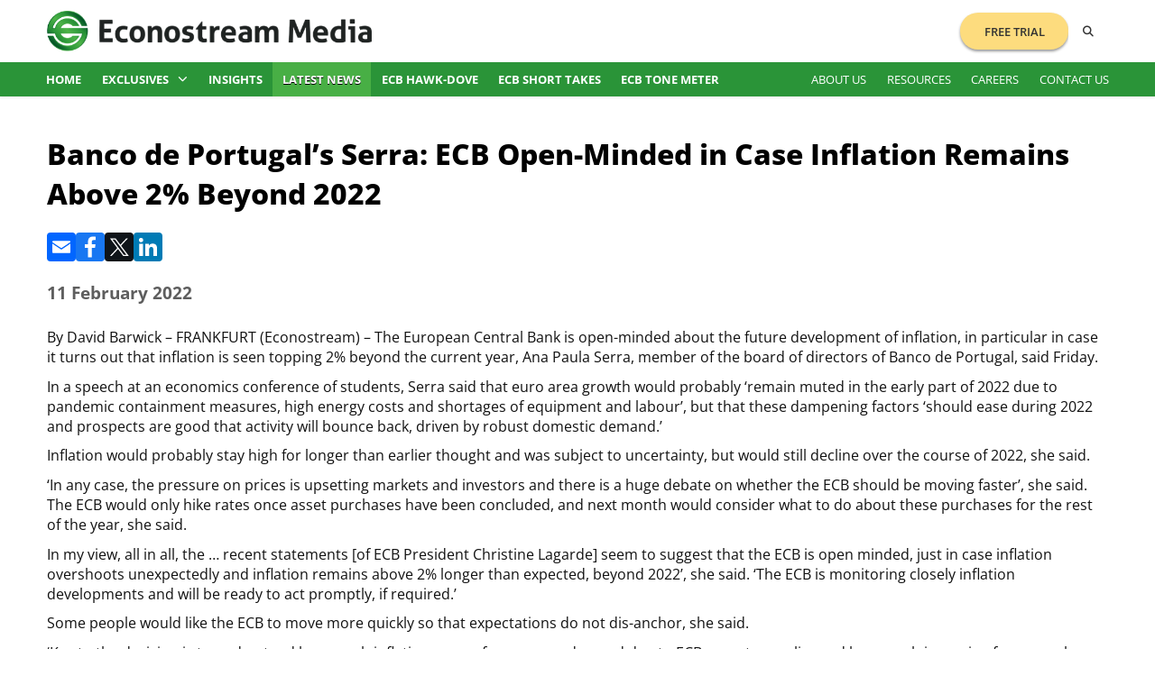

--- FILE ---
content_type: text/html;charset=UTF-8
request_url: https://www.econostream-media.com/news/2022-02-10/banco_de_portugal%E2%80%99s_serra:_ecb_open-minded_in_case_inflation_remains_above_2_beyond_2022.html
body_size: 23351
content:
<!doctype html>
<html class="no-js" lang="en">
    <head>
        

        <meta name="msvalidate.01" content="CAD43A4B4ABE2D8C2AF7C4723B4D5670"/>
        <meta name="google-site-verification" content="Lir-RdA0tIcF2doPBE3ia977tAKWnxGvXm2yKZU9bAo"/>
        
        <title>Banco de Portugal’s Serra: ECB Open-Minded in Case Inflation Remains Above 2% Beyond 2022 - Econostream Media</title>
        
        
            <meta property="og:title" content="Banco de Portugal’s Serra: ECB Open-Minded in Case Inflation Remains Above 2% Beyond 2022"/>
            
            
                <meta name="description" content="By David Barwick – FRANKFURT (Econostream) – The European Central Bank is open-minded about the future development of inflation,"/>
                <meta property="og:description" content="By David Barwick – FRANKFURT (Econostream) – The European Central Bank is open-minded about the future development of inflation,">        
                
                
                    <link rel="canonical" href="https://www.econostream-media.com/news/2022-02-10/banco_de_portugal’s_serra:_ecb_open-minded_in_case_inflation_remains_above_2_beyond_2022.html"/>
                    <meta name="canonical" content="https://www.econostream-media.com/news/2022-02-10/banco_de_portugal’s_serra:_ecb_open-minded_in_case_inflation_remains_above_2_beyond_2022.html">
                    <meta property="og:url" content="https://www.econostream-media.com/news/2022-02-10/banco_de_portugal’s_serra:_ecb_open-minded_in_case_inflation_remains_above_2_beyond_2022.html"/>
                
            
            
            <meta charset="utf-8"/>
            <meta http-equiv="X-UA-Compatible" content="IE=edge"/>
            <meta name="keywords" content="Finance, economy, financial, financial media, analysis, financial markets, real-world economy">
            <meta name="robots" content="index, follow">
            <meta name="viewport" content="width=device-width, initial-scale=1"/>
            
            <meta name="twitter:card" content="summary_large_image">
            <meta name="twitter:domain" content="econostream-media.com">
            <meta name="twitter:site" content="@EconoStream">
            <meta name="twitter:url" content="https://www.econostream-media.com/news/2022-02-10/banco_de_portugal%E2%80%99s_serra:_ecb_open-minded_in_case_inflation_remains_above_2_beyond_2022.html"/>
            <meta name="twitter:title" content="Banco de Portugal’s Serra: ECB Open-Minded in Case Inflation Remains Above 2% Beyond 2022">
            <meta name="twitter:description" content="By David Barwick – FRANKFURT (Econostream) – The European Central Bank is open-minded about the future development of inflation,">
            <meta name="twitter:image" content="https://media.econostream-media.com/premium/Banco_de_Portugal.jpg">
            <meta name="twitter:image:alt" content="Banco de Portugal’s Serra: ECB Open-Minded in Case Inflation Remains Above 2% Beyond 2022">
            
            
                <meta property="og:type" content="article"/>
            

            <meta property="og:site_name" content="Econostream Media">
            <meta property="og:url" content="https://www.econostream-media.com/news/2022-02-10/banco_de_portugal%E2%80%99s_serra:_ecb_open-minded_in_case_inflation_remains_above_2_beyond_2022.html"/>
            <meta property="og:image:url" content="https://www.econostream-media.com/news/2022-02-10/banco_de_portugal%E2%80%99s_serra:_ecb_open-minded_in_case_inflation_remains_above_2_beyond_2022.html"/>
            <meta property="og:image" content="https://media.econostream-media.com/premium/Banco_de_Portugal.jpg"/>
        
            
        <link rel="shortcut icon" type="image/x-icon" href="https://media.econostream-media.com/site/img/ico.png"/>
        <link rel="apple-touch-icon" href="https://media.econostream-media.com/site/img/ico.png"/>
        
        
        
        

        
        
        <!-- css styles and fonts -->
        <link rel="stylesheet" href="/fa/fa6/css/all.min.css"/><!-- avoid CORS errors -->
        <link rel="stylesheet" href="https://media.econostream-media.com/site/css/main-2025.css?t=18"/>

        
            <script type="application/ld+json">
                {
                    "@context": "http://schema.org/",
                    "@type": "Article",
                    "headline": "Banco de Portugal’s Serra: ECB Open-Minded in Case Inflation Remains Above 2% Beyond 2022",
                    "editor": {
                        "@type": "Person",
                        "email": "david.barwick@econostream-media.com"
                    },
                    "datePublished": "Feb 11, 2022 00:00:00",
                    "dateModified": "Feb 15, 2022 10:35:56",
                    "publisher": {
                        "@type": "Organization",
                        "name": "Econostream Media",
                        "logo": "https://media.econostream-media.com/site/img/logo.png"
                    },
                    "image": "https://media.econostream-media.com/premium/Banco_de_Portugal.jpg",
                    "description": "By David Barwick – FRANKFURT (Econostream) – The European Central Bank is open-minded about the future development of inflation,"
                }
            </script>
        

        <!-- Twitter conversion tracking base code -->
        <script>
            !function(e,t,n,s,u,a){e.twq||(s=e.twq=function(){s.exe?s.exe.apply(s,arguments):s.queue.push(arguments);
            },s.version='1.1',s.queue=[],u=t.createElement(n),u.async=!0,u.src='https://static.ads-twitter.com/uwt.js',
            a=t.getElementsByTagName(n)[0],a.parentNode.insertBefore(u,a))}(window,document,'script');
            twq('config','p42e5');
        </script>
        <!-- End Twitter conversion tracking base code -->
    </head>

    <body>
        <!--[if IE]>
        <p class="browserupgrade">You are using an <strong>outdated</strong> browser. Please <a href="https://browsehappy.com/">upgrade your browser</a> to improve your experience and security.</p>
        <![endif]-->
        
        <header class="header">
    <div class="wrap flex-split">
        <div class="prime">
            <a href="/" class="logo" title="Econostream Media"><img alt="Econostream Media" src="https://media.econostream-media.com/site/img/logo-2025.png?x=0"/></a>
        </div>
        
        <div class="ctrls flex-row">
            <!-- <nav class="menu flex-row"> -->
            <div class="menu flex-split">
                <!-- <a class="mtop " href="/">Home</a>
                <a class="mtop current" href="/news">News</a>
                <a class="mtop " href="/hawk-dove.html">ECB Hawk-Dove</a>
            
                <a class="mtop " href="/corp/about">About Us</a>
                <a class="mtop " href="/corp/resources">Resources</a>
                <a class="mtop " href="/corp/careers">Careers</a>
                <a class="mtop " href="/contact.html">Contact Us</a>

                 -->

                <ul class="mtop menu-prime">
                    <li>
                        <a class="" href="/">Home</a>
                    </li>
                    <li class="dd-menu">
                        <span class="dd-label">
                            <a class="" href="/news/topic/exclusives">Exclusives</a>
                            <a class="dd-toggle" href="/news/topic/exclusives"><i class="dd-icon fa fa-chevron-down"></i></a>
                        </span>

                        <div class="dd-submenu">
                            <a class="" href=" /news/topic/ecbexclusives">ECB Exclusives</a>
                            <a class="" href="/news/topic/dmoexclusives">DMO Exclusives</a>
                        </div>
                    </li>
                    <li>
                        <a class="" href="/news/topic/insights">Insights</a>
                    </li>
                    <li>
                        <a class="selected" href="/news">Latest News</a>
                    </li>
                    <li>
                        <a class="" href="/hawk-dove.html">ECB Hawk-Dove</a>
                    </li>
                    <li>
                        <a class="" href="/shorttakes.html">ECB Short Takes</a>
                    </li>
                    <li>
                        <a class="" href="/tonemeter.html">ECB Tone Meter</a>
                    </li>
                </ul>

                
                    <div class="mtop freet-cont">
                        <a class="freet" href="https://www.econostream-media.com/signup.html">Free Trial</a>
                    </div>
                

                <ul class="mtop menu-supp">
                    <li>
                        <a class="" href="/corp/about">About Us</a>
                    </li>
                    <li>
                        <a class="" href="/corp/resources">Resources</a>
                    </li>
                    <li>
                        <a class="" href="/corp/careers">Careers</a>
                    </li>
                    <li>
                        <a class="" href="/contact.html">Contact Us</a>
                    </li>

                    
                </ul>
            </div>
            
            <form id="siteSearch" class="search" method="get" action="/search.html">
                <input type="hidden" name="search" value="search"/>
                <button type="button" class="trigger" title="Search"><i class="fa fa-search"></i><i class="fa fa-close"></i></button>
                <input type="text" name="sitesearch" value="" autocomplete="off" placeholder="Search"/>
                <button type="submit" class="submit" title="Submit"><i class="fa fa-search"></i></button>
            </form>
        </div>

        <button class="menu-btn button" title="Menu">
            <i class="fa fa-bars"></i>
            <i class="fa fa-close"></i>                    
        </button>
    </div>
    <button id="scrollTop" title="Search"><i class="fa fa-arrow-up"></i></button>

    <div class="menu-g">
        <nav class="wrap flex-split">
            <ul class="t-bold">
                <li>
                    <a class="" href="/">Home</a>
                </li>
                <li class="dd-menu">
                    <a class="dd-label" href="/news/topic/exclusives">Exclusives<i class="dd-icon fa fa-chevron-down"></i></a>

                    <div class="dd-submenu">
                        <a class="" href=" /news/topic/ecbexclusives">ECB Exclusives</a>
                        <a class="" href="/news/topic/dmoexclusives">DMO Exclusives</a>
                    </div>
                </li>
                <li>
                    <a class="" href="/news/topic/insights">Insights</a>
                </li>
                <li>
                    <a class="selected" href="/news">Latest News</a>
                </li>
                <li>
                    <a class="" href="/hawk-dove.html">ECB Hawk-Dove</a>
                </li>
                <li>
                    <a class="" href="/shorttakes.html">ECB Short Takes</a>
                </li>
                <li>
                    <a class="" href="/tonemeter.html">ECB Tone Meter</a>
                </li>
            </ul>
            <ul>
                <li>
                    <a class="" href="/corp/about">About Us</a>
                </li>
                <li>
                    <a class="" href="/corp/resources">Resources</a>
                </li>
                <li>
                    <a class="" href="/corp/careers">Careers</a>
                </li>
                <li>
                    <a class="" href="/contact.html">Contact Us</a>
                </li>
            </ul>
        </nav>
    </div>
</header>

        
        
        <main class="main">
            <div class="wrap">
                


<article class="article news "><h1>Banco de Portugal’s Serra: ECB Open-Minded in Case Inflation Remains Above 2% Beyond 2022</h1>
<div class="share"><a onclick="window.open('/xs/forward/news?mno=m1948')" href="javascript:;" title="Share via Email" class="icon email"><svg xmlns="http://www.w3.org/2000/svg" viewBox="0 0 32 32" aria-hidden="true" focusable="false"><path d="M26 21.25v-9s-9.1 6.35-9.984 6.68C15.144 18.616 6 12.25 6 12.25v9c0 1.25.266 1.5 1.5 1.5h17c1.266 0 1.5-.22 1.5-1.5zm-.015-10.765c0-.91-.265-1.235-1.485-1.235h-17c-1.255 0-1.5.39-1.5 1.3l.015.14s9.035 6.22 10 6.56c1.02-.395 9.985-6.7 9.985-6.7l-.015-.065z" fill="#FFF"/></svg>
</a><a onclick="window.open('/xs/synd/news/m1948?dest=facebook', '', 'width=800, height=600')" href="javascript:;" title="Share to Facebook" class="icon facebook"><svg xmlns="http://www.w3.org/2000/svg" viewBox="0 0 32 32" aria-hidden="true" focusable="false"><path d="M17.78 27.5V17.008h3.522l.527-4.09h-4.05v-2.61c0-1.182.33-1.99 2.023-1.99h2.166V4.66c-.375-.05-1.66-.16-3.155-.16-3.123 0-5.26 1.905-5.26 5.405v3.016h-3.53v4.09h3.53V27.5h4.223z" fill="#FFF"/></svg>
</a><a onclick="window.open('/xs/synd/news/m1948?dest=twitter', '', 'width=800, height=600')" href="javascript:;" title="Share to X" class="icon twitter"><svg xmlns="http://www.w3.org/2000/svg" viewBox="0 0 1535 1250" aria-hidden="true" width="32" focusable="false" height="32"><g><path d="M283.94,167.31l386.39,516.64L281.5,1104h87.51l340.42-367.76L984.48,1104h297.8L874.15,558.3l361.92-390.99 h-87.51l-313.51,338.7l-253.31-338.7H283.94z M412.63,231.77h136.81l604.13,807.76h-136.81L412.63,231.77z" id="path1009" fill="#FFF"/></g></svg>

</a><a onclick="window.open('/xs/synd/news/m1948?dest=linkedin', '', 'width=800, height=600')" href="javascript:;" title="Share to LinkedIn" class="icon linkedin"><svg xmlns="http://www.w3.org/2000/svg" viewBox="0 0 32 32" aria-hidden="true" focusable="false"><path d="M6.227 12.61h4.19v13.48h-4.19V12.61zm2.095-6.7a2.43 2.43 0 0 1 0 4.86c-1.344 0-2.428-1.09-2.428-2.43s1.084-2.43 2.428-2.43m4.72 6.7h4.02v1.84h.058c.56-1.058 1.927-2.176 3.965-2.176 4.238 0 5.02 2.792 5.02 6.42v7.395h-4.183v-6.56c0-1.564-.03-3.574-2.178-3.574-2.18 0-2.514 1.7-2.514 3.46v6.668h-4.187V12.61z" fill="#FFF"/></svg>
</a>
</div><h4>11 February 2022</h4>



<p style="margin: 0cm 0cm 8pt; line-height: 106%; font-size: 12pt; font-family: 'Times New Roman', serif;"><span style="font-size: 11.0pt; line-height: 106%; font-family: Calibri, sans-serif;">By David Barwick &ndash; FRANKFURT (Econostream) &ndash; The European Central Bank is open-minded about the future development of inflation, in particular in case it turns out that inflation is seen topping 2% beyond the current year, Ana Paula Serra, member of the board of directors of Banco de Portugal, said Friday.</span></p>
<p style="margin: 0cm 0cm 8pt; line-height: 107%; font-size: 11pt; font-family: Calibri, sans-serif;">In a speech at an economics conference of students, Serra said that euro area growth would probably &lsquo;remain muted in the early part of 2022 due to pandemic containment measures, high energy costs and shortages of equipment and labour&rsquo;, but that these dampening factors &lsquo;should ease during 2022 and prospects are good that activity will bounce back, driven by robust domestic demand.&rsquo;</p>
<p style="margin: 0cm 0cm 8pt; line-height: 107%; font-size: 11pt; font-family: Calibri, sans-serif;">Inflation would probably stay high for longer than earlier thought and was subject to uncertainty, but would still decline over the course of 2022, she said.</p>
<p style="margin: 0cm 0cm 8pt; line-height: 107%; font-size: 11pt; font-family: Calibri, sans-serif;">&lsquo;In any case, the pressure on prices is upsetting markets and investors and there is a huge debate on whether the ECB should be moving faster&rsquo;, she said. The ECB would only hike rates once asset purchases have been concluded, and next month would consider what to do about these purchases for the rest of the year, she said.</p>
<p style="margin: 0cm 0cm 8pt; line-height: 107%; font-size: 11pt; font-family: Calibri, sans-serif;">In my view, all in all, the &hellip; recent statements [of ECB President Christine Lagarde] seem to suggest that the ECB is open minded, just in case inflation overshoots unexpectedly and inflation remains above 2% longer than expected, beyond 2022&rsquo;, she said. &lsquo;The ECB is monitoring closely inflation developments and will be ready to act promptly, if required.&rsquo;</p>
<p style="margin: 0cm 0cm 8pt; line-height: 107%; font-size: 11pt; font-family: Calibri, sans-serif;">Some people would like the ECB to move more quickly so that expectations do not dis-anchor, she said.</p>
<p style="margin: 0cm 0cm 8pt; line-height: 107%; font-size: 11pt; font-family: Calibri, sans-serif;">&lsquo;Key to the decision is to understand how much inflation comes from excess demand due to ECB monetary policy and how much is coming from supply shocks, green transition and other disruptions including the present geopolitical conjuncture&rsquo;, she said. &lsquo;Some of these probably will ease this year but some may not.&rsquo;</p>
<p style="margin: 0cm 0cm 8pt; line-height: 107%; font-size: 11pt; font-family: Calibri, sans-serif;">&lsquo;In any case, the decision of the ECB will always have to balance the costs of raising interest rates prematurely, risking stopping the healthy recovery from the pandemic crisis, and those that result if the ECB fails to raise interest rates early enough, having to raise them later, even further, to sustain the overshooting&rsquo;, she said.</p>
<p style="margin: 0cm 0cm 8pt; line-height: 107%; font-size: 11pt; font-family: Calibri, sans-serif;">The key is thus to find the &lsquo;perfect timing&rsquo;, she said.</p>
<p style="margin: 0cm 0cm 8pt; line-height: 107%; font-size: 11pt; font-family: Calibri, sans-serif;">&lsquo;Overall, the progress on inflation towards the target and the economic recovery suggests that is still possible to have a step-by-step reduction &ndash; and not a sudden reversal in easing -&nbsp; in the pace of asset purchases over the coming quarters&rsquo;, she said.</p>
<p style="margin: 0cm 0cm 8pt; line-height: 107%; font-size: 11pt; font-family: Calibri, sans-serif;">&lsquo;Yet, in light of current uncertainty, I would say that in 2022 it is more important than ever to maintain flexibility and optionality in the conduct of monetary policy to make sure inflation stabilises at 2% over the medium term&rsquo;, she added.</p>




</article>









            </div>
        </main>

        
        
        <footer class="footer">
            <div class="top">
                <div class="wrap">
                    <a href="/" class="logo" title="Econostream Media">
                        <img alt="Econostream Media" src="https://media.econostream-media.com/site/img/logo-2025.png?x=0"/>
                    </a>
                    <ul>
                        <li>
                            <a href="/">Home</a>
                        </li>
                        <li>
                            <a href="/news/topic/exclusives">Exclusives</a>
                        </li>
                        <li>
                            <a href=" /news/topic/ecbexclusives">ECB Exclusives</a>
                        </li>
                        <li>
                            <a href="/news/topic/dmoexclusives">DMO Exclusives</a>
                        </li>
                        <li>
                            <a href="/news/topic/insights">Insights</a>
                        </li>
                        <li>
                            <a href="/news/topic/latestnews">Latest News</a>
                        </li>
                        <li>
                            <a href="/hawk-dove.html">ECB Hawk-Dove</a>
                        </li>
                        <li>
                            <a href="/shorttakes.html">ECB Short Takes</a>
                        </li>
                        <li>
                            <a href="/tonemeter.html">ECB Tone Meter</a>
                        </li>
                    </ul>
                    <ul>
                        <li>
                            <a href="/corp/about">About Us</a>
                        </li>
                        <li>
                            <a href="/corp/resources">Resources</a>
                        </li>
                        <li>
                            <a href="/corp/careers">Careers</a>
                        </li>
                        <li>
                            <a href="/contact.html">Contact Us</a>
                        </li>
                    </ul>
                    <ul>
                        <li>
                            <a href="/corp/terms_and_conditions">Terms &amp; Conditions</a>
                        </li>
                        <li>
                            <a href="/corp/privacy_policy">Privacy Policy</a>
                        </li>
                        <li>
                            <a href="/corp/disclaimer">Disclaimer</a>
                        </li>
                    </ul>
                </div>
            </div>
            <div class="bottom wrap">
                <span>&copy; Copyright Econostream Media 2026</span>
            </div>
            <div id="cookie-info" class="wrap">
                This site only uses cookies essential for serving content and managing user sessions. By using this site you agree to our cookie policy.
            </div>
        </footer>

        <!-- js libraries -->
        <script src="https://media.econostream-media.com/site/js/vendor/modernizr-3.8.0.min.js">
        </script>
        <script src="https://media.econostream-media.com/site/js/vendor/jquery-3.4.1.min.js">
        </script>

        
            <script src="https://media.econostream-media.com/site/js/vendor/moment.min.js">
            </script>
            <script src="https://media.econostream-media.com/site/js/vendor/moment-timezone-with-data.js">
            </script>
        

        

        

        
        
        <!-- utils -->
        <script src="https://media.econostream-media.com/site/js/formcheck.js">
        </script>
        <script src="https://media.econostream-media.com/site/js/conditions.js">
        </script>
        
        <!-- js site scripts -->
        <script src="https://media.econostream-media.com/site/js/main-2025.js?t=18">
        </script>

        <!-- ecb tone meter -->
        

        <!-- ecb tone meter / ecb bias chart -->
        
        
        <!-- hawkdove page ecb table -->
        

        <!-- theysaidit flag table fix -->
        
            <script src="https://media.econostream-media.com/site/js/theysaidit_flags.js" defer="true">
            </script>
        
    </body>
</html>

--- FILE ---
content_type: text/css;charset=UTF-8
request_url: https://media.econostream-media.com/site/css/main-2025.css?t=18
body_size: 15127
content:
/*! normalize.css v8.0.1 | MIT License | github.com/necolas/normalize.css */
html {
line-height: 1.15; /* 1 */
-webkit-text-size-adjust: 100%; /* 2 */
}
body {
margin: 0;
}
main {
display: block;
}
h1 {
font-size: 2em;
margin: 0.67em 0;
}
hr {
box-sizing: content-box; /* 1 */
height: 0; /* 1 */
overflow: visible; /* 2 */
}
pre {
font-family: monospace, monospace; /* 1 */
font-size: 1em; /* 2 */
}
a {
background-color: transparent;
}
abbr[title] {
border-bottom: none; /* 1 */
text-decoration: underline; /* 2 */
text-decoration: underline dotted; /* 2 */
}
b,
strong {
font-weight: bolder;
}
code,
kbd,
samp {
font-family: monospace, monospace; /* 1 */
font-size: 1em; /* 2 */
}
small {
font-size: 80%;
}
sub,
sup {
font-size: 75%;
line-height: 0;
position: relative;
vertical-align: baseline;
}
sub {
bottom: -0.25em;
}
sup {
top: -0.5em;
}
img {
border-style: none;
}
button,
input,
optgroup,
select,
textarea {
font-family: inherit; /* 1 */
font-size: 100%; /* 1 */
line-height: 1.15; /* 1 */
margin: 0; /* 2 */
}
button,
input { /* 1 */
overflow: visible;
}
button,
select { /* 1 */
text-transform: none;
}
button,
[type="button"],
[type="reset"],
[type="submit"] {
-webkit-appearance: button;
}
button::-moz-focus-inner,
[type="button"]::-moz-focus-inner,
[type="reset"]::-moz-focus-inner,
[type="submit"]::-moz-focus-inner {
border-style: none;
padding: 0;
}
button:-moz-focusring,
[type="button"]:-moz-focusring,
[type="reset"]:-moz-focusring,
[type="submit"]:-moz-focusring {
outline: 1px dotted ButtonText;
}
fieldset {
padding: 0.35em 0.75em 0.625em;
}
legend {
box-sizing: border-box; /* 1 */
color: inherit; /* 2 */
display: table; /* 1 */
max-width: 100%; /* 1 */
padding: 0; /* 3 */
white-space: normal; /* 1 */
}
progress {
vertical-align: baseline;
}
textarea {
overflow: auto;
}
[type="checkbox"],
[type="radio"] {
box-sizing: border-box; /* 1 */
padding: 0; /* 2 */
}
[type="number"]::-webkit-inner-spin-button,
[type="number"]::-webkit-outer-spin-button {
height: auto;
}
[type="search"] {
-webkit-appearance: textfield; /* 1 */
outline-offset: -2px; /* 2 */
}
[type="search"]::-webkit-search-decoration {
-webkit-appearance: none;
}
::-webkit-file-upload-button {
-webkit-appearance: button; /* 1 */
font: inherit; /* 2 */
}
details {
display: block;
}
summary {
display: list-item;
}
template {
display: none;
}
[hidden] {
display: none;
}  

/*! HTML5 Boilerplate v7.3.0 | MIT License | https://html5boilerplate.com/ */

/* main.css 2.0.0 | MIT License | https://github.com/h5bp/main.css#readme */
/*
 * What follows is the result of much research on cross-browser styling.
 * Credit left inline and big thanks to Nicolas Gallagher, Jonathan Neal,
 * Kroc Camen, and the H5BP dev community and team.
 */

/* ==========================================================================
   Base styles: opinionated defaults
   ========================================================================== */

html {
  color: #000000;
  font-size: 12px;
  line-height: 1.4;
}

/*
 * Remove text-shadow in selection highlight:
 * https://twitter.com/miketaylr/status/12228805301
 *
 * Vendor-prefixed and regular ::selection selectors cannot be combined:
 * https://stackoverflow.com/a/16982510/7133471
 *
 * Customize the background color to match your design.
 */

::-moz-selection {
  background: #333333;
  text-shadow: none;
  color: #FFFFFF;
}

::selection {
  background: #333333;
  text-shadow: none;
  color: #FFFFFF;
}

/*
 * A better looking default horizontal rule
 */

hr {
  display: block;
  height: 1px;
  border: 0;
  border-top: 1px solid #ccc;
  margin: 1em 0;
  padding: 0;
}

/*
 * Remove the gap between audio, canvas, iframes,
 * images, videos and the bottom of their containers:
 * https://github.com/h5bp/html5-boilerplate/issues/440
 */

audio,
canvas,
iframe,
img,
svg,
video {
  vertical-align: middle;
}

/*
 * Remove default fieldset styles.
 */

fieldset {
  border: 0;
  margin: 0;
  padding: 0;
}

/*
 * Allow only vertical resizing of textareas.
 */

textarea {
  resize: vertical;
}

/* ==========================================================================
   Browser Upgrade Prompt
   ========================================================================== */

.browserupgrade {
  margin: 0.2em 0;
  background: #ccc;
  color: #000;
  padding: 0.2em 0;
}

/* ==========================================================================
   Author's custom styles
   ========================================================================== */

/* cyrillic-ext */
@font-face {
  font-family: 'Open Sans';
  font-style: italic;
  font-weight: 300 800;
  font-stretch: 100%;
  font-display: swap;
  src: url(https://fonts.gstatic.com/s/opensans/v43/memtYaGs126MiZpBA-UFUIcVXSCEkx2cmqvXlWqWtE6F15M.woff2) format('woff2');
  unicode-range: U+0460-052F, U+1C80-1C8A, U+20B4, U+2DE0-2DFF, U+A640-A69F, U+FE2E-FE2F;
}
/* cyrillic */
@font-face {
  font-family: 'Open Sans';
  font-style: italic;
  font-weight: 300 800;
  font-stretch: 100%;
  font-display: swap;
  src: url(https://fonts.gstatic.com/s/opensans/v43/memtYaGs126MiZpBA-UFUIcVXSCEkx2cmqvXlWqWvU6F15M.woff2) format('woff2');
  unicode-range: U+0301, U+0400-045F, U+0490-0491, U+04B0-04B1, U+2116;
}
/* greek-ext */
@font-face {
  font-family: 'Open Sans';
  font-style: italic;
  font-weight: 300 800;
  font-stretch: 100%;
  font-display: swap;
  src: url(https://fonts.gstatic.com/s/opensans/v43/memtYaGs126MiZpBA-UFUIcVXSCEkx2cmqvXlWqWtU6F15M.woff2) format('woff2');
  unicode-range: U+1F00-1FFF;
}
/* greek */
@font-face {
  font-family: 'Open Sans';
  font-style: italic;
  font-weight: 300 800;
  font-stretch: 100%;
  font-display: swap;
  src: url(https://fonts.gstatic.com/s/opensans/v43/memtYaGs126MiZpBA-UFUIcVXSCEkx2cmqvXlWqWuk6F15M.woff2) format('woff2');
  unicode-range: U+0370-0377, U+037A-037F, U+0384-038A, U+038C, U+038E-03A1, U+03A3-03FF;
}
/* hebrew */
@font-face {
  font-family: 'Open Sans';
  font-style: italic;
  font-weight: 300 800;
  font-stretch: 100%;
  font-display: swap;
  src: url(https://fonts.gstatic.com/s/opensans/v43/memtYaGs126MiZpBA-UFUIcVXSCEkx2cmqvXlWqWu06F15M.woff2) format('woff2');
  unicode-range: U+0307-0308, U+0590-05FF, U+200C-2010, U+20AA, U+25CC, U+FB1D-FB4F;
}
/* math */
@font-face {
  font-family: 'Open Sans';
  font-style: italic;
  font-weight: 300 800;
  font-stretch: 100%;
  font-display: swap;
  src: url(https://fonts.gstatic.com/s/opensans/v43/memtYaGs126MiZpBA-UFUIcVXSCEkx2cmqvXlWqWxU6F15M.woff2) format('woff2');
  unicode-range: U+0302-0303, U+0305, U+0307-0308, U+0310, U+0312, U+0315, U+031A, U+0326-0327, U+032C, U+032F-0330, U+0332-0333, U+0338, U+033A, U+0346, U+034D, U+0391-03A1, U+03A3-03A9, U+03B1-03C9, U+03D1, U+03D5-03D6, U+03F0-03F1, U+03F4-03F5, U+2016-2017, U+2034-2038, U+203C, U+2040, U+2043, U+2047, U+2050, U+2057, U+205F, U+2070-2071, U+2074-208E, U+2090-209C, U+20D0-20DC, U+20E1, U+20E5-20EF, U+2100-2112, U+2114-2115, U+2117-2121, U+2123-214F, U+2190, U+2192, U+2194-21AE, U+21B0-21E5, U+21F1-21F2, U+21F4-2211, U+2213-2214, U+2216-22FF, U+2308-230B, U+2310, U+2319, U+231C-2321, U+2336-237A, U+237C, U+2395, U+239B-23B7, U+23D0, U+23DC-23E1, U+2474-2475, U+25AF, U+25B3, U+25B7, U+25BD, U+25C1, U+25CA, U+25CC, U+25FB, U+266D-266F, U+27C0-27FF, U+2900-2AFF, U+2B0E-2B11, U+2B30-2B4C, U+2BFE, U+3030, U+FF5B, U+FF5D, U+1D400-1D7FF, U+1EE00-1EEFF;
}
/* symbols */
@font-face {
  font-family: 'Open Sans';
  font-style: italic;
  font-weight: 300 800;
  font-stretch: 100%;
  font-display: swap;
  src: url(https://fonts.gstatic.com/s/opensans/v43/memtYaGs126MiZpBA-UFUIcVXSCEkx2cmqvXlWqW106F15M.woff2) format('woff2');
  unicode-range: U+0001-000C, U+000E-001F, U+007F-009F, U+20DD-20E0, U+20E2-20E4, U+2150-218F, U+2190, U+2192, U+2194-2199, U+21AF, U+21E6-21F0, U+21F3, U+2218-2219, U+2299, U+22C4-22C6, U+2300-243F, U+2440-244A, U+2460-24FF, U+25A0-27BF, U+2800-28FF, U+2921-2922, U+2981, U+29BF, U+29EB, U+2B00-2BFF, U+4DC0-4DFF, U+FFF9-FFFB, U+10140-1018E, U+10190-1019C, U+101A0, U+101D0-101FD, U+102E0-102FB, U+10E60-10E7E, U+1D2C0-1D2D3, U+1D2E0-1D37F, U+1F000-1F0FF, U+1F100-1F1AD, U+1F1E6-1F1FF, U+1F30D-1F30F, U+1F315, U+1F31C, U+1F31E, U+1F320-1F32C, U+1F336, U+1F378, U+1F37D, U+1F382, U+1F393-1F39F, U+1F3A7-1F3A8, U+1F3AC-1F3AF, U+1F3C2, U+1F3C4-1F3C6, U+1F3CA-1F3CE, U+1F3D4-1F3E0, U+1F3ED, U+1F3F1-1F3F3, U+1F3F5-1F3F7, U+1F408, U+1F415, U+1F41F, U+1F426, U+1F43F, U+1F441-1F442, U+1F444, U+1F446-1F449, U+1F44C-1F44E, U+1F453, U+1F46A, U+1F47D, U+1F4A3, U+1F4B0, U+1F4B3, U+1F4B9, U+1F4BB, U+1F4BF, U+1F4C8-1F4CB, U+1F4D6, U+1F4DA, U+1F4DF, U+1F4E3-1F4E6, U+1F4EA-1F4ED, U+1F4F7, U+1F4F9-1F4FB, U+1F4FD-1F4FE, U+1F503, U+1F507-1F50B, U+1F50D, U+1F512-1F513, U+1F53E-1F54A, U+1F54F-1F5FA, U+1F610, U+1F650-1F67F, U+1F687, U+1F68D, U+1F691, U+1F694, U+1F698, U+1F6AD, U+1F6B2, U+1F6B9-1F6BA, U+1F6BC, U+1F6C6-1F6CF, U+1F6D3-1F6D7, U+1F6E0-1F6EA, U+1F6F0-1F6F3, U+1F6F7-1F6FC, U+1F700-1F7FF, U+1F800-1F80B, U+1F810-1F847, U+1F850-1F859, U+1F860-1F887, U+1F890-1F8AD, U+1F8B0-1F8BB, U+1F8C0-1F8C1, U+1F900-1F90B, U+1F93B, U+1F946, U+1F984, U+1F996, U+1F9E9, U+1FA00-1FA6F, U+1FA70-1FA7C, U+1FA80-1FA89, U+1FA8F-1FAC6, U+1FACE-1FADC, U+1FADF-1FAE9, U+1FAF0-1FAF8, U+1FB00-1FBFF;
}
/* vietnamese */
@font-face {
  font-family: 'Open Sans';
  font-style: italic;
  font-weight: 300 800;
  font-stretch: 100%;
  font-display: swap;
  src: url(https://fonts.gstatic.com/s/opensans/v43/memtYaGs126MiZpBA-UFUIcVXSCEkx2cmqvXlWqWtk6F15M.woff2) format('woff2');
  unicode-range: U+0102-0103, U+0110-0111, U+0128-0129, U+0168-0169, U+01A0-01A1, U+01AF-01B0, U+0300-0301, U+0303-0304, U+0308-0309, U+0323, U+0329, U+1EA0-1EF9, U+20AB;
}
/* latin-ext */
@font-face {
  font-family: 'Open Sans';
  font-style: italic;
  font-weight: 300 800;
  font-stretch: 100%;
  font-display: swap;
  src: url(https://fonts.gstatic.com/s/opensans/v43/memtYaGs126MiZpBA-UFUIcVXSCEkx2cmqvXlWqWt06F15M.woff2) format('woff2');
  unicode-range: U+0100-02BA, U+02BD-02C5, U+02C7-02CC, U+02CE-02D7, U+02DD-02FF, U+0304, U+0308, U+0329, U+1D00-1DBF, U+1E00-1E9F, U+1EF2-1EFF, U+2020, U+20A0-20AB, U+20AD-20C0, U+2113, U+2C60-2C7F, U+A720-A7FF;
}
/* latin */
@font-face {
  font-family: 'Open Sans';
  font-style: italic;
  font-weight: 300 800;
  font-stretch: 100%;
  font-display: swap;
  src: url(https://fonts.gstatic.com/s/opensans/v43/memtYaGs126MiZpBA-UFUIcVXSCEkx2cmqvXlWqWuU6F.woff2) format('woff2');
  unicode-range: U+0000-00FF, U+0131, U+0152-0153, U+02BB-02BC, U+02C6, U+02DA, U+02DC, U+0304, U+0308, U+0329, U+2000-206F, U+20AC, U+2122, U+2191, U+2193, U+2212, U+2215, U+FEFF, U+FFFD;
}
/* cyrillic-ext */
@font-face {
  font-family: 'Open Sans';
  font-style: normal;
  font-weight: 300 800;
  font-stretch: 100%;
  font-display: swap;
  src: url(https://fonts.gstatic.com/s/opensans/v43/memvYaGs126MiZpBA-UvWbX2vVnXBbObj2OVTSKmu1aB.woff2) format('woff2');
  unicode-range: U+0460-052F, U+1C80-1C8A, U+20B4, U+2DE0-2DFF, U+A640-A69F, U+FE2E-FE2F;
}
/* cyrillic */
@font-face {
  font-family: 'Open Sans';
  font-style: normal;
  font-weight: 300 800;
  font-stretch: 100%;
  font-display: swap;
  src: url(https://fonts.gstatic.com/s/opensans/v43/memvYaGs126MiZpBA-UvWbX2vVnXBbObj2OVTSumu1aB.woff2) format('woff2');
  unicode-range: U+0301, U+0400-045F, U+0490-0491, U+04B0-04B1, U+2116;
}
/* greek-ext */
@font-face {
  font-family: 'Open Sans';
  font-style: normal;
  font-weight: 300 800;
  font-stretch: 100%;
  font-display: swap;
  src: url(https://fonts.gstatic.com/s/opensans/v43/memvYaGs126MiZpBA-UvWbX2vVnXBbObj2OVTSOmu1aB.woff2) format('woff2');
  unicode-range: U+1F00-1FFF;
}
/* greek */
@font-face {
  font-family: 'Open Sans';
  font-style: normal;
  font-weight: 300 800;
  font-stretch: 100%;
  font-display: swap;
  src: url(https://fonts.gstatic.com/s/opensans/v43/memvYaGs126MiZpBA-UvWbX2vVnXBbObj2OVTSymu1aB.woff2) format('woff2');
  unicode-range: U+0370-0377, U+037A-037F, U+0384-038A, U+038C, U+038E-03A1, U+03A3-03FF;
}
/* hebrew */
@font-face {
  font-family: 'Open Sans';
  font-style: normal;
  font-weight: 300 800;
  font-stretch: 100%;
  font-display: swap;
  src: url(https://fonts.gstatic.com/s/opensans/v43/memvYaGs126MiZpBA-UvWbX2vVnXBbObj2OVTS2mu1aB.woff2) format('woff2');
  unicode-range: U+0307-0308, U+0590-05FF, U+200C-2010, U+20AA, U+25CC, U+FB1D-FB4F;
}
/* math */
@font-face {
  font-family: 'Open Sans';
  font-style: normal;
  font-weight: 300 800;
  font-stretch: 100%;
  font-display: swap;
  src: url(https://fonts.gstatic.com/s/opensans/v43/memvYaGs126MiZpBA-UvWbX2vVnXBbObj2OVTVOmu1aB.woff2) format('woff2');
  unicode-range: U+0302-0303, U+0305, U+0307-0308, U+0310, U+0312, U+0315, U+031A, U+0326-0327, U+032C, U+032F-0330, U+0332-0333, U+0338, U+033A, U+0346, U+034D, U+0391-03A1, U+03A3-03A9, U+03B1-03C9, U+03D1, U+03D5-03D6, U+03F0-03F1, U+03F4-03F5, U+2016-2017, U+2034-2038, U+203C, U+2040, U+2043, U+2047, U+2050, U+2057, U+205F, U+2070-2071, U+2074-208E, U+2090-209C, U+20D0-20DC, U+20E1, U+20E5-20EF, U+2100-2112, U+2114-2115, U+2117-2121, U+2123-214F, U+2190, U+2192, U+2194-21AE, U+21B0-21E5, U+21F1-21F2, U+21F4-2211, U+2213-2214, U+2216-22FF, U+2308-230B, U+2310, U+2319, U+231C-2321, U+2336-237A, U+237C, U+2395, U+239B-23B7, U+23D0, U+23DC-23E1, U+2474-2475, U+25AF, U+25B3, U+25B7, U+25BD, U+25C1, U+25CA, U+25CC, U+25FB, U+266D-266F, U+27C0-27FF, U+2900-2AFF, U+2B0E-2B11, U+2B30-2B4C, U+2BFE, U+3030, U+FF5B, U+FF5D, U+1D400-1D7FF, U+1EE00-1EEFF;
}
/* symbols */
@font-face {
  font-family: 'Open Sans';
  font-style: normal;
  font-weight: 300 800;
  font-stretch: 100%;
  font-display: swap;
  src: url(https://fonts.gstatic.com/s/opensans/v43/memvYaGs126MiZpBA-UvWbX2vVnXBbObj2OVTUGmu1aB.woff2) format('woff2');
  unicode-range: U+0001-000C, U+000E-001F, U+007F-009F, U+20DD-20E0, U+20E2-20E4, U+2150-218F, U+2190, U+2192, U+2194-2199, U+21AF, U+21E6-21F0, U+21F3, U+2218-2219, U+2299, U+22C4-22C6, U+2300-243F, U+2440-244A, U+2460-24FF, U+25A0-27BF, U+2800-28FF, U+2921-2922, U+2981, U+29BF, U+29EB, U+2B00-2BFF, U+4DC0-4DFF, U+FFF9-FFFB, U+10140-1018E, U+10190-1019C, U+101A0, U+101D0-101FD, U+102E0-102FB, U+10E60-10E7E, U+1D2C0-1D2D3, U+1D2E0-1D37F, U+1F000-1F0FF, U+1F100-1F1AD, U+1F1E6-1F1FF, U+1F30D-1F30F, U+1F315, U+1F31C, U+1F31E, U+1F320-1F32C, U+1F336, U+1F378, U+1F37D, U+1F382, U+1F393-1F39F, U+1F3A7-1F3A8, U+1F3AC-1F3AF, U+1F3C2, U+1F3C4-1F3C6, U+1F3CA-1F3CE, U+1F3D4-1F3E0, U+1F3ED, U+1F3F1-1F3F3, U+1F3F5-1F3F7, U+1F408, U+1F415, U+1F41F, U+1F426, U+1F43F, U+1F441-1F442, U+1F444, U+1F446-1F449, U+1F44C-1F44E, U+1F453, U+1F46A, U+1F47D, U+1F4A3, U+1F4B0, U+1F4B3, U+1F4B9, U+1F4BB, U+1F4BF, U+1F4C8-1F4CB, U+1F4D6, U+1F4DA, U+1F4DF, U+1F4E3-1F4E6, U+1F4EA-1F4ED, U+1F4F7, U+1F4F9-1F4FB, U+1F4FD-1F4FE, U+1F503, U+1F507-1F50B, U+1F50D, U+1F512-1F513, U+1F53E-1F54A, U+1F54F-1F5FA, U+1F610, U+1F650-1F67F, U+1F687, U+1F68D, U+1F691, U+1F694, U+1F698, U+1F6AD, U+1F6B2, U+1F6B9-1F6BA, U+1F6BC, U+1F6C6-1F6CF, U+1F6D3-1F6D7, U+1F6E0-1F6EA, U+1F6F0-1F6F3, U+1F6F7-1F6FC, U+1F700-1F7FF, U+1F800-1F80B, U+1F810-1F847, U+1F850-1F859, U+1F860-1F887, U+1F890-1F8AD, U+1F8B0-1F8BB, U+1F8C0-1F8C1, U+1F900-1F90B, U+1F93B, U+1F946, U+1F984, U+1F996, U+1F9E9, U+1FA00-1FA6F, U+1FA70-1FA7C, U+1FA80-1FA89, U+1FA8F-1FAC6, U+1FACE-1FADC, U+1FADF-1FAE9, U+1FAF0-1FAF8, U+1FB00-1FBFF;
}
/* vietnamese */
@font-face {
  font-family: 'Open Sans';
  font-style: normal;
  font-weight: 300 800;
  font-stretch: 100%;
  font-display: swap;
  src: url(https://fonts.gstatic.com/s/opensans/v43/memvYaGs126MiZpBA-UvWbX2vVnXBbObj2OVTSCmu1aB.woff2) format('woff2');
  unicode-range: U+0102-0103, U+0110-0111, U+0128-0129, U+0168-0169, U+01A0-01A1, U+01AF-01B0, U+0300-0301, U+0303-0304, U+0308-0309, U+0323, U+0329, U+1EA0-1EF9, U+20AB;
}
/* latin-ext */
@font-face {
  font-family: 'Open Sans';
  font-style: normal;
  font-weight: 300 800;
  font-stretch: 100%;
  font-display: swap;
  src: url(https://fonts.gstatic.com/s/opensans/v43/memvYaGs126MiZpBA-UvWbX2vVnXBbObj2OVTSGmu1aB.woff2) format('woff2');
  unicode-range: U+0100-02BA, U+02BD-02C5, U+02C7-02CC, U+02CE-02D7, U+02DD-02FF, U+0304, U+0308, U+0329, U+1D00-1DBF, U+1E00-1E9F, U+1EF2-1EFF, U+2020, U+20A0-20AB, U+20AD-20C0, U+2113, U+2C60-2C7F, U+A720-A7FF;
}
/* latin */
@font-face {
  font-family: 'Open Sans';
  font-style: normal;
  font-weight: 300 800;
  font-stretch: 100%;
  font-display: swap;
  src: url(https://fonts.gstatic.com/s/opensans/v43/memvYaGs126MiZpBA-UvWbX2vVnXBbObj2OVTS-muw.woff2) format('woff2');
  unicode-range: U+0000-00FF, U+0131, U+0152-0153, U+02BB-02BC, U+02C6, U+02DA, U+02DC, U+0304, U+0308, U+0329, U+2000-206F, U+20AC, U+2122, U+2191, U+2193, U+2212, U+2215, U+FEFF, U+FFFD;
}
/* cyrillic-ext */
@font-face {
  font-family: 'Raleway';
  font-style: italic;
  font-weight: 300;
  src: url(https://fonts.gstatic.com/s/raleway/v19/1Pt_g8zYS_SKggPNyCgSQamb1W0lwk4S4TbMDr4fIA9c.woff2) format('woff2');
  unicode-range: U+0460-052F, U+1C80-1C88, U+20B4, U+2DE0-2DFF, U+A640-A69F, U+FE2E-FE2F;
}
/* cyrillic */
@font-face {
  font-family: 'Raleway';
  font-style: italic;
  font-weight: 300;
  src: url(https://fonts.gstatic.com/s/raleway/v19/1Pt_g8zYS_SKggPNyCgSQamb1W0lwk4S4TbMDrcfIA9c.woff2) format('woff2');
  unicode-range: U+0400-045F, U+0490-0491, U+04B0-04B1, U+2116;
}
/* vietnamese */
@font-face {
  font-family: 'Raleway';
  font-style: italic;
  font-weight: 300;
  src: url(https://fonts.gstatic.com/s/raleway/v19/1Pt_g8zYS_SKggPNyCgSQamb1W0lwk4S4TbMDrwfIA9c.woff2) format('woff2');
  unicode-range: U+0102-0103, U+0110-0111, U+0128-0129, U+0168-0169, U+01A0-01A1, U+01AF-01B0, U+1EA0-1EF9, U+20AB;
}
/* latin-ext */
@font-face {
  font-family: 'Raleway';
  font-style: italic;
  font-weight: 300;
  src: url(https://fonts.gstatic.com/s/raleway/v19/1Pt_g8zYS_SKggPNyCgSQamb1W0lwk4S4TbMDr0fIA9c.woff2) format('woff2');
  unicode-range: U+0100-024F, U+0259, U+1E00-1EFF, U+2020, U+20A0-20AB, U+20AD-20CF, U+2113, U+2C60-2C7F, U+A720-A7FF;
}
/* latin */
@font-face {
  font-family: 'Raleway';
  font-style: italic;
  font-weight: 300;
  src: url(https://fonts.gstatic.com/s/raleway/v19/1Pt_g8zYS_SKggPNyCgSQamb1W0lwk4S4TbMDrMfIA.woff2) format('woff2');
  unicode-range: U+0000-00FF, U+0131, U+0152-0153, U+02BB-02BC, U+02C6, U+02DA, U+02DC, U+2000-206F, U+2074, U+20AC, U+2122, U+2191, U+2193, U+2212, U+2215, U+FEFF, U+FFFD;
}
/* cyrillic-ext */
@font-face {
  font-family: 'Raleway';
  font-style: italic;
  font-weight: 400;
  src: url(https://fonts.gstatic.com/s/raleway/v19/1Pt_g8zYS_SKggPNyCgSQamb1W0lwk4S4WjMDr4fIA9c.woff2) format('woff2');
  unicode-range: U+0460-052F, U+1C80-1C88, U+20B4, U+2DE0-2DFF, U+A640-A69F, U+FE2E-FE2F;
}
/* cyrillic */
@font-face {
  font-family: 'Raleway';
  font-style: italic;
  font-weight: 400;
  src: url(https://fonts.gstatic.com/s/raleway/v19/1Pt_g8zYS_SKggPNyCgSQamb1W0lwk4S4WjMDrcfIA9c.woff2) format('woff2');
  unicode-range: U+0400-045F, U+0490-0491, U+04B0-04B1, U+2116;
}
/* vietnamese */
@font-face {
  font-family: 'Raleway';
  font-style: italic;
  font-weight: 400;
  src: url(https://fonts.gstatic.com/s/raleway/v19/1Pt_g8zYS_SKggPNyCgSQamb1W0lwk4S4WjMDrwfIA9c.woff2) format('woff2');
  unicode-range: U+0102-0103, U+0110-0111, U+0128-0129, U+0168-0169, U+01A0-01A1, U+01AF-01B0, U+1EA0-1EF9, U+20AB;
}
/* latin-ext */
@font-face {
  font-family: 'Raleway';
  font-style: italic;
  font-weight: 400;
  src: url(https://fonts.gstatic.com/s/raleway/v19/1Pt_g8zYS_SKggPNyCgSQamb1W0lwk4S4WjMDr0fIA9c.woff2) format('woff2');
  unicode-range: U+0100-024F, U+0259, U+1E00-1EFF, U+2020, U+20A0-20AB, U+20AD-20CF, U+2113, U+2C60-2C7F, U+A720-A7FF;
}
/* latin */
@font-face {
  font-family: 'Raleway';
  font-style: italic;
  font-weight: 400;
  src: url(https://fonts.gstatic.com/s/raleway/v19/1Pt_g8zYS_SKggPNyCgSQamb1W0lwk4S4WjMDrMfIA.woff2) format('woff2');
  unicode-range: U+0000-00FF, U+0131, U+0152-0153, U+02BB-02BC, U+02C6, U+02DA, U+02DC, U+2000-206F, U+2074, U+20AC, U+2122, U+2191, U+2193, U+2212, U+2215, U+FEFF, U+FFFD;
}
/* cyrillic-ext */
@font-face {
  font-family: 'Raleway';
  font-style: normal;
  font-weight: 100;
  src: url(https://fonts.gstatic.com/s/raleway/v19/1Ptxg8zYS_SKggPN4iEgvnHyvveLxVvao7CFPrEHJA.woff2) format('woff2');
  unicode-range: U+0460-052F, U+1C80-1C88, U+20B4, U+2DE0-2DFF, U+A640-A69F, U+FE2E-FE2F;
}
/* cyrillic */
@font-face {
  font-family: 'Raleway';
  font-style: normal;
  font-weight: 100;
  src: url(https://fonts.gstatic.com/s/raleway/v19/1Ptxg8zYS_SKggPN4iEgvnHyvveLxVvao7CMPrEHJA.woff2) format('woff2');
  unicode-range: U+0400-045F, U+0490-0491, U+04B0-04B1, U+2116;
}
/* vietnamese */
@font-face {
  font-family: 'Raleway';
  font-style: normal;
  font-weight: 100;
  src: url(https://fonts.gstatic.com/s/raleway/v19/1Ptxg8zYS_SKggPN4iEgvnHyvveLxVvao7CHPrEHJA.woff2) format('woff2');
  unicode-range: U+0102-0103, U+0110-0111, U+0128-0129, U+0168-0169, U+01A0-01A1, U+01AF-01B0, U+1EA0-1EF9, U+20AB;
}
/* latin-ext */
@font-face {
  font-family: 'Raleway';
  font-style: normal;
  font-weight: 100;
  src: url(https://fonts.gstatic.com/s/raleway/v19/1Ptxg8zYS_SKggPN4iEgvnHyvveLxVvao7CGPrEHJA.woff2) format('woff2');
  unicode-range: U+0100-024F, U+0259, U+1E00-1EFF, U+2020, U+20A0-20AB, U+20AD-20CF, U+2113, U+2C60-2C7F, U+A720-A7FF;
}
/* latin */
@font-face {
  font-family: 'Raleway';
  font-style: normal;
  font-weight: 100;
  src: url(https://fonts.gstatic.com/s/raleway/v19/1Ptxg8zYS_SKggPN4iEgvnHyvveLxVvao7CIPrE.woff2) format('woff2');
  unicode-range: U+0000-00FF, U+0131, U+0152-0153, U+02BB-02BC, U+02C6, U+02DA, U+02DC, U+2000-206F, U+2074, U+20AC, U+2122, U+2191, U+2193, U+2212, U+2215, U+FEFF, U+FFFD;
}
/* cyrillic-ext */
@font-face {
  font-family: 'Raleway';
  font-style: normal;
  font-weight: 200;
  src: url(https://fonts.gstatic.com/s/raleway/v19/1Ptxg8zYS_SKggPN4iEgvnHyvveLxVtaorCFPrEHJA.woff2) format('woff2');
  unicode-range: U+0460-052F, U+1C80-1C88, U+20B4, U+2DE0-2DFF, U+A640-A69F, U+FE2E-FE2F;
}
/* cyrillic */
@font-face {
  font-family: 'Raleway';
  font-style: normal;
  font-weight: 200;
  src: url(https://fonts.gstatic.com/s/raleway/v19/1Ptxg8zYS_SKggPN4iEgvnHyvveLxVtaorCMPrEHJA.woff2) format('woff2');
  unicode-range: U+0400-045F, U+0490-0491, U+04B0-04B1, U+2116;
}
/* vietnamese */
@font-face {
  font-family: 'Raleway';
  font-style: normal;
  font-weight: 200;
  src: url(https://fonts.gstatic.com/s/raleway/v19/1Ptxg8zYS_SKggPN4iEgvnHyvveLxVtaorCHPrEHJA.woff2) format('woff2');
  unicode-range: U+0102-0103, U+0110-0111, U+0128-0129, U+0168-0169, U+01A0-01A1, U+01AF-01B0, U+1EA0-1EF9, U+20AB;
}
/* latin-ext */
@font-face {
  font-family: 'Raleway';
  font-style: normal;
  font-weight: 200;
  src: url(https://fonts.gstatic.com/s/raleway/v19/1Ptxg8zYS_SKggPN4iEgvnHyvveLxVtaorCGPrEHJA.woff2) format('woff2');
  unicode-range: U+0100-024F, U+0259, U+1E00-1EFF, U+2020, U+20A0-20AB, U+20AD-20CF, U+2113, U+2C60-2C7F, U+A720-A7FF;
}
/* latin */
@font-face {
  font-family: 'Raleway';
  font-style: normal;
  font-weight: 200;
  src: url(https://fonts.gstatic.com/s/raleway/v19/1Ptxg8zYS_SKggPN4iEgvnHyvveLxVtaorCIPrE.woff2) format('woff2');
  unicode-range: U+0000-00FF, U+0131, U+0152-0153, U+02BB-02BC, U+02C6, U+02DA, U+02DC, U+2000-206F, U+2074, U+20AC, U+2122, U+2191, U+2193, U+2212, U+2215, U+FEFF, U+FFFD;
}
/* cyrillic-ext */
@font-face {
  font-family: 'Raleway';
  font-style: normal;
  font-weight: 300;
  src: url(https://fonts.gstatic.com/s/raleway/v19/1Ptxg8zYS_SKggPN4iEgvnHyvveLxVuEorCFPrEHJA.woff2) format('woff2');
  unicode-range: U+0460-052F, U+1C80-1C88, U+20B4, U+2DE0-2DFF, U+A640-A69F, U+FE2E-FE2F;
}
/* cyrillic */
@font-face {
  font-family: 'Raleway';
  font-style: normal;
  font-weight: 300;
  src: url(https://fonts.gstatic.com/s/raleway/v19/1Ptxg8zYS_SKggPN4iEgvnHyvveLxVuEorCMPrEHJA.woff2) format('woff2');
  unicode-range: U+0400-045F, U+0490-0491, U+04B0-04B1, U+2116;
}
/* vietnamese */
@font-face {
  font-family: 'Raleway';
  font-style: normal;
  font-weight: 300;
  src: url(https://fonts.gstatic.com/s/raleway/v19/1Ptxg8zYS_SKggPN4iEgvnHyvveLxVuEorCHPrEHJA.woff2) format('woff2');
  unicode-range: U+0102-0103, U+0110-0111, U+0128-0129, U+0168-0169, U+01A0-01A1, U+01AF-01B0, U+1EA0-1EF9, U+20AB;
}
/* latin-ext */
@font-face {
  font-family: 'Raleway';
  font-style: normal;
  font-weight: 300;
  src: url(https://fonts.gstatic.com/s/raleway/v19/1Ptxg8zYS_SKggPN4iEgvnHyvveLxVuEorCGPrEHJA.woff2) format('woff2');
  unicode-range: U+0100-024F, U+0259, U+1E00-1EFF, U+2020, U+20A0-20AB, U+20AD-20CF, U+2113, U+2C60-2C7F, U+A720-A7FF;
}
/* latin */
@font-face {
  font-family: 'Raleway';
  font-style: normal;
  font-weight: 300;
  src: url(https://fonts.gstatic.com/s/raleway/v19/1Ptxg8zYS_SKggPN4iEgvnHyvveLxVuEorCIPrE.woff2) format('woff2');
  unicode-range: U+0000-00FF, U+0131, U+0152-0153, U+02BB-02BC, U+02C6, U+02DA, U+02DC, U+2000-206F, U+2074, U+20AC, U+2122, U+2191, U+2193, U+2212, U+2215, U+FEFF, U+FFFD;
}
/* cyrillic-ext */
@font-face {
  font-family: 'Raleway';
  font-style: normal;
  font-weight: 400;
  src: url(https://fonts.gstatic.com/s/raleway/v19/1Ptxg8zYS_SKggPN4iEgvnHyvveLxVvaorCFPrEHJA.woff2) format('woff2');
  unicode-range: U+0460-052F, U+1C80-1C88, U+20B4, U+2DE0-2DFF, U+A640-A69F, U+FE2E-FE2F;
}
/* cyrillic */
@font-face {
  font-family: 'Raleway';
  font-style: normal;
  font-weight: 400;
  src: url(https://fonts.gstatic.com/s/raleway/v19/1Ptxg8zYS_SKggPN4iEgvnHyvveLxVvaorCMPrEHJA.woff2) format('woff2');
  unicode-range: U+0400-045F, U+0490-0491, U+04B0-04B1, U+2116;
}
/* vietnamese */
@font-face {
  font-family: 'Raleway';
  font-style: normal;
  font-weight: 400;
  src: url(https://fonts.gstatic.com/s/raleway/v19/1Ptxg8zYS_SKggPN4iEgvnHyvveLxVvaorCHPrEHJA.woff2) format('woff2');
  unicode-range: U+0102-0103, U+0110-0111, U+0128-0129, U+0168-0169, U+01A0-01A1, U+01AF-01B0, U+1EA0-1EF9, U+20AB;
}
/* latin-ext */
@font-face {
  font-family: 'Raleway';
  font-style: normal;
  font-weight: 400;
  src: url(https://fonts.gstatic.com/s/raleway/v19/1Ptxg8zYS_SKggPN4iEgvnHyvveLxVvaorCGPrEHJA.woff2) format('woff2');
  unicode-range: U+0100-024F, U+0259, U+1E00-1EFF, U+2020, U+20A0-20AB, U+20AD-20CF, U+2113, U+2C60-2C7F, U+A720-A7FF;
}
/* latin */
@font-face {
  font-family: 'Raleway';
  font-style: normal;
  font-weight: 400;
  src: url(https://fonts.gstatic.com/s/raleway/v19/1Ptxg8zYS_SKggPN4iEgvnHyvveLxVvaorCIPrE.woff2) format('woff2');
  unicode-range: U+0000-00FF, U+0131, U+0152-0153, U+02BB-02BC, U+02C6, U+02DA, U+02DC, U+2000-206F, U+2074, U+20AC, U+2122, U+2191, U+2193, U+2212, U+2215, U+FEFF, U+FFFD;
}
/* cyrillic-ext */
@font-face {
  font-family: 'Raleway';
  font-style: normal;
  font-weight: 500;
  src: url(https://fonts.gstatic.com/s/raleway/v19/1Ptxg8zYS_SKggPN4iEgvnHyvveLxVvoorCFPrEHJA.woff2) format('woff2');
  unicode-range: U+0460-052F, U+1C80-1C88, U+20B4, U+2DE0-2DFF, U+A640-A69F, U+FE2E-FE2F;
}
/* cyrillic */
@font-face {
  font-family: 'Raleway';
  font-style: normal;
  font-weight: 500;
  src: url(https://fonts.gstatic.com/s/raleway/v19/1Ptxg8zYS_SKggPN4iEgvnHyvveLxVvoorCMPrEHJA.woff2) format('woff2');
  unicode-range: U+0400-045F, U+0490-0491, U+04B0-04B1, U+2116;
}
/* vietnamese */
@font-face {
  font-family: 'Raleway';
  font-style: normal;
  font-weight: 500;
  src: url(https://fonts.gstatic.com/s/raleway/v19/1Ptxg8zYS_SKggPN4iEgvnHyvveLxVvoorCHPrEHJA.woff2) format('woff2');
  unicode-range: U+0102-0103, U+0110-0111, U+0128-0129, U+0168-0169, U+01A0-01A1, U+01AF-01B0, U+1EA0-1EF9, U+20AB;
}
/* latin-ext */
@font-face {
  font-family: 'Raleway';
  font-style: normal;
  font-weight: 500;
  src: url(https://fonts.gstatic.com/s/raleway/v19/1Ptxg8zYS_SKggPN4iEgvnHyvveLxVvoorCGPrEHJA.woff2) format('woff2');
  unicode-range: U+0100-024F, U+0259, U+1E00-1EFF, U+2020, U+20A0-20AB, U+20AD-20CF, U+2113, U+2C60-2C7F, U+A720-A7FF;
}
/* latin */
@font-face {
  font-family: 'Raleway';
  font-style: normal;
  font-weight: 500;
  src: url(https://fonts.gstatic.com/s/raleway/v19/1Ptxg8zYS_SKggPN4iEgvnHyvveLxVvoorCIPrE.woff2) format('woff2');
  unicode-range: U+0000-00FF, U+0131, U+0152-0153, U+02BB-02BC, U+02C6, U+02DA, U+02DC, U+2000-206F, U+2074, U+20AC, U+2122, U+2191, U+2193, U+2212, U+2215, U+FEFF, U+FFFD;
}
/* cyrillic-ext */
@font-face {
  font-family: 'Raleway';
  font-style: normal;
  font-weight: 600;
  src: url(https://fonts.gstatic.com/s/raleway/v19/1Ptxg8zYS_SKggPN4iEgvnHyvveLxVsEpbCFPrEHJA.woff2) format('woff2');
  unicode-range: U+0460-052F, U+1C80-1C88, U+20B4, U+2DE0-2DFF, U+A640-A69F, U+FE2E-FE2F;
}
/* cyrillic */
@font-face {
  font-family: 'Raleway';
  font-style: normal;
  font-weight: 600;
  src: url(https://fonts.gstatic.com/s/raleway/v19/1Ptxg8zYS_SKggPN4iEgvnHyvveLxVsEpbCMPrEHJA.woff2) format('woff2');
  unicode-range: U+0400-045F, U+0490-0491, U+04B0-04B1, U+2116;
}
/* vietnamese */
@font-face {
  font-family: 'Raleway';
  font-style: normal;
  font-weight: 600;
  src: url(https://fonts.gstatic.com/s/raleway/v19/1Ptxg8zYS_SKggPN4iEgvnHyvveLxVsEpbCHPrEHJA.woff2) format('woff2');
  unicode-range: U+0102-0103, U+0110-0111, U+0128-0129, U+0168-0169, U+01A0-01A1, U+01AF-01B0, U+1EA0-1EF9, U+20AB;
}
/* latin-ext */
@font-face {
  font-family: 'Raleway';
  font-style: normal;
  font-weight: 600;
  src: url(https://fonts.gstatic.com/s/raleway/v19/1Ptxg8zYS_SKggPN4iEgvnHyvveLxVsEpbCGPrEHJA.woff2) format('woff2');
  unicode-range: U+0100-024F, U+0259, U+1E00-1EFF, U+2020, U+20A0-20AB, U+20AD-20CF, U+2113, U+2C60-2C7F, U+A720-A7FF;
}
/* latin */
@font-face {
  font-family: 'Raleway';
  font-style: normal;
  font-weight: 600;
  src: url(https://fonts.gstatic.com/s/raleway/v19/1Ptxg8zYS_SKggPN4iEgvnHyvveLxVsEpbCIPrE.woff2) format('woff2');
  unicode-range: U+0000-00FF, U+0131, U+0152-0153, U+02BB-02BC, U+02C6, U+02DA, U+02DC, U+2000-206F, U+2074, U+20AC, U+2122, U+2191, U+2193, U+2212, U+2215, U+FEFF, U+FFFD;
}
/* cyrillic-ext */
@font-face {
  font-family: 'Raleway';
  font-style: normal;
  font-weight: 700;
  src: url(https://fonts.gstatic.com/s/raleway/v19/1Ptxg8zYS_SKggPN4iEgvnHyvveLxVs9pbCFPrEHJA.woff2) format('woff2');
  unicode-range: U+0460-052F, U+1C80-1C88, U+20B4, U+2DE0-2DFF, U+A640-A69F, U+FE2E-FE2F;
}
/* cyrillic */
@font-face {
  font-family: 'Raleway';
  font-style: normal;
  font-weight: 700;
  src: url(https://fonts.gstatic.com/s/raleway/v19/1Ptxg8zYS_SKggPN4iEgvnHyvveLxVs9pbCMPrEHJA.woff2) format('woff2');
  unicode-range: U+0400-045F, U+0490-0491, U+04B0-04B1, U+2116;
}
/* vietnamese */
@font-face {
  font-family: 'Raleway';
  font-style: normal;
  font-weight: 700;
  src: url(https://fonts.gstatic.com/s/raleway/v19/1Ptxg8zYS_SKggPN4iEgvnHyvveLxVs9pbCHPrEHJA.woff2) format('woff2');
  unicode-range: U+0102-0103, U+0110-0111, U+0128-0129, U+0168-0169, U+01A0-01A1, U+01AF-01B0, U+1EA0-1EF9, U+20AB;
}
/* latin-ext */
@font-face {
  font-family: 'Raleway';
  font-style: normal;
  font-weight: 700;
  src: url(https://fonts.gstatic.com/s/raleway/v19/1Ptxg8zYS_SKggPN4iEgvnHyvveLxVs9pbCGPrEHJA.woff2) format('woff2');
  unicode-range: U+0100-024F, U+0259, U+1E00-1EFF, U+2020, U+20A0-20AB, U+20AD-20CF, U+2113, U+2C60-2C7F, U+A720-A7FF;
}
/* latin */
@font-face {
  font-family: 'Raleway';
  font-style: normal;
  font-weight: 700;
  src: url(https://fonts.gstatic.com/s/raleway/v19/1Ptxg8zYS_SKggPN4iEgvnHyvveLxVs9pbCIPrE.woff2) format('woff2');
  unicode-range: U+0000-00FF, U+0131, U+0152-0153, U+02BB-02BC, U+02C6, U+02DA, U+02DC, U+2000-206F, U+2074, U+20AC, U+2122, U+2191, U+2193, U+2212, U+2215, U+FEFF, U+FFFD;
}
/* cyrillic-ext */
@font-face {
  font-family: 'Raleway';
  font-style: normal;
  font-weight: 800;
  src: url(https://fonts.gstatic.com/s/raleway/v19/1Ptxg8zYS_SKggPN4iEgvnHyvveLxVtapbCFPrEHJA.woff2) format('woff2');
  unicode-range: U+0460-052F, U+1C80-1C88, U+20B4, U+2DE0-2DFF, U+A640-A69F, U+FE2E-FE2F;
}
/* cyrillic */
@font-face {
  font-family: 'Raleway';
  font-style: normal;
  font-weight: 800;
  src: url(https://fonts.gstatic.com/s/raleway/v19/1Ptxg8zYS_SKggPN4iEgvnHyvveLxVtapbCMPrEHJA.woff2) format('woff2');
  unicode-range: U+0400-045F, U+0490-0491, U+04B0-04B1, U+2116;
}
/* vietnamese */
@font-face {
  font-family: 'Raleway';
  font-style: normal;
  font-weight: 800;
  src: url(https://fonts.gstatic.com/s/raleway/v19/1Ptxg8zYS_SKggPN4iEgvnHyvveLxVtapbCHPrEHJA.woff2) format('woff2');
  unicode-range: U+0102-0103, U+0110-0111, U+0128-0129, U+0168-0169, U+01A0-01A1, U+01AF-01B0, U+1EA0-1EF9, U+20AB;
}
/* latin-ext */
@font-face {
  font-family: 'Raleway';
  font-style: normal;
  font-weight: 800;
  src: url(https://fonts.gstatic.com/s/raleway/v19/1Ptxg8zYS_SKggPN4iEgvnHyvveLxVtapbCGPrEHJA.woff2) format('woff2');
  unicode-range: U+0100-024F, U+0259, U+1E00-1EFF, U+2020, U+20A0-20AB, U+20AD-20CF, U+2113, U+2C60-2C7F, U+A720-A7FF;
}
/* latin */
@font-face {
  font-family: 'Raleway';
  font-style: normal;
  font-weight: 800;
  src: url(https://fonts.gstatic.com/s/raleway/v19/1Ptxg8zYS_SKggPN4iEgvnHyvveLxVtapbCIPrE.woff2) format('woff2');
  unicode-range: U+0000-00FF, U+0131, U+0152-0153, U+02BB-02BC, U+02C6, U+02DA, U+02DC, U+2000-206F, U+2074, U+20AC, U+2122, U+2191, U+2193, U+2212, U+2215, U+FEFF, U+FFFD;
}
/* cyrillic-ext */
@font-face {
  font-family: 'Raleway';
  font-style: normal;
  font-weight: 900;
  src: url(https://fonts.gstatic.com/s/raleway/v19/1Ptxg8zYS_SKggPN4iEgvnHyvveLxVtzpbCFPrEHJA.woff2) format('woff2');
  unicode-range: U+0460-052F, U+1C80-1C88, U+20B4, U+2DE0-2DFF, U+A640-A69F, U+FE2E-FE2F;
}
/* cyrillic */
@font-face {
  font-family: 'Raleway';
  font-style: normal;
  font-weight: 900;
  src: url(https://fonts.gstatic.com/s/raleway/v19/1Ptxg8zYS_SKggPN4iEgvnHyvveLxVtzpbCMPrEHJA.woff2) format('woff2');
  unicode-range: U+0400-045F, U+0490-0491, U+04B0-04B1, U+2116;
}
/* vietnamese */
@font-face {
  font-family: 'Raleway';
  font-style: normal;
  font-weight: 900;
  src: url(https://fonts.gstatic.com/s/raleway/v19/1Ptxg8zYS_SKggPN4iEgvnHyvveLxVtzpbCHPrEHJA.woff2) format('woff2');
  unicode-range: U+0102-0103, U+0110-0111, U+0128-0129, U+0168-0169, U+01A0-01A1, U+01AF-01B0, U+1EA0-1EF9, U+20AB;
}
/* latin-ext */
@font-face {
  font-family: 'Raleway';
  font-style: normal;
  font-weight: 900;
  src: url(https://fonts.gstatic.com/s/raleway/v19/1Ptxg8zYS_SKggPN4iEgvnHyvveLxVtzpbCGPrEHJA.woff2) format('woff2');
  unicode-range: U+0100-024F, U+0259, U+1E00-1EFF, U+2020, U+20A0-20AB, U+20AD-20CF, U+2113, U+2C60-2C7F, U+A720-A7FF;
}
/* latin */
@font-face {
  font-family: 'Raleway';
  font-style: normal;
  font-weight: 900;
  src: url(https://fonts.gstatic.com/s/raleway/v19/1Ptxg8zYS_SKggPN4iEgvnHyvveLxVtzpbCIPrE.woff2) format('woff2');
  unicode-range: U+0000-00FF, U+0131, U+0152-0153, U+02BB-02BC, U+02C6, U+02DA, U+02DC, U+2000-206F, U+2074, U+20AC, U+2122, U+2191, U+2193, U+2212, U+2215, U+FEFF, U+FFFD;
}

:root
{
    --gen-wrap: 1200px;
    --txt-wrap: 980px;
}
   
/* resets */
html, body, div, section, article, form, li, header, main, footer
{
    margin: 0;
    padding: 0;
}

h1, h2, h3, h4, h5, h6, p, ul
{
    margin-top: 0;
    padding: 0;
}

fieldset
{
    margin-bottom: 1em;
    padding: 1em;
    border: 1px solid #CCCCCC;
    border-radius: 4px;
}

legend
{
    padding: 0 0.5em;
}

/* custom */
html *
{
    -webkit-box-sizing: border-box;
    -moz-box-sizing: border-box;
    -ms-box-sizing: border-box;
    box-sizing: border-box;
}

html, body
{
    font-family: "Open Sans", sans-serif;
}

body.fixed-header
{
    padding-top: 100px;
}

body.premium::before
{
    content: "";
    position: fixed;
    top: 0;
    bottom: 0;
    right: 0;
    left: 0;
    background-image: url("/site/img/ico.png");
    background-repeat: no-repeat;
    background-attachment: fixed;
    background-position: center 100px;
    background-size: 35% auto;
    opacity: 0.055;
    z-index: -1;
}

a
{
    text-decoration: none;
    color: #2A9438;
    -webkit-transition: color 0.1s linear;
    -moz-transition: color 0.1s linear;
    -ms-transition: color 0.1s linear;
    -o-transition: color 0.1s linear;
    transition: color 0.1s linear;
}

a:hover
{
    color: #757A76;
    /* color: #247A2B; */
}

h1, h2, h3, h4, h5, h6
{
    font-weight: bold;
    font-weight: 760;
    letter-spacing: 0px;
    text-transform: none;
}

h1
{
    font-size: 2em;
}

h2
{
    font-size: 1.8em;
}

h3
{
    font-size: 1.4em;
}

h4
{
    font-size: 1.2em;
}

h5
{
    font-size: 1em;
    font-weight: 700;
}

h6
{
    font-size: 1em;
    font-weight: 600;
    color: #333333;
}

h1 a,
h2 a,
h3 a,
h4 a,
h5 a,
h6 a
{
    font-size: inherit;
    font-weight: inherit;
    letter-spacing: inherit;
    text-transform: inherit;
    text-decoration: none;
    color: inherit;
}

p
{
    margin-bottom: 1.35em;
}

p:last-child
{
    margin-bottom: 0;
}

input[type="text"],
input[type="email"],
input[type="password"],
textarea,
select
{
    max-width: 100% !important;
}

button,
.button,
input[type="button"],
input[type="submit"]
{
    display: inline-block;
    padding: 0.5em 1.35em;
    font-style: normal;
    font-weight: 600;
    background: rgb(42, 148, 56);
    border: 1px solid rgb(42, 148, 56);
    border-radius: 0;
    color: #FFFFFF;
    -webkit-transition: background 0.1s linear, color 0.1s linear;
    -moz-transition: background 0.1s linear, color 0.1s linear;
    -ms-transition: background 0.1s linear, color 0.1s linear;
    -o-transition: background 0.1s linear, color 0.1s linear;
    transition: background 0.1s linear, color 0.1s linear;
    cursor: pointer;
}

button:hover,
.button:hover,
input[type="button"]:hover,
input[type="submit"]:hover
{
    background: #FFFFFF;
    color: rgb(42, 148, 56);
}

.fl-left
{
    float: left;
}

.fl-right
{
    float: right;
}

.flex-row,
.flex-split,
.flex-col
{
    display: flex;
    flex-wrap: wrap;
    gap: 1em;
}

.flex-col
{
    flex-direction: column;
}

.flex-split
{
    justify-content: space-between;
}

.flex-row.flex-fill > *
{
    flex: 1;
}

.flex-v-center
{
    align-content: center;
    align-items: center;
}

.flex-h-center
{
    justify-content: center;
    justify-items: center;
}

.col
{
    display: grid;
    grid-template-columns: auto;
    gap: 1em;
}

.col.col-2
{
    --col-gutter: 1em;
    grid-template-columns: repeat(2, calc(50% - var(--col-gutter) / 2));
    gap: var(--col-gutter);
}

.col.home-cols
{
    --col-gutter: 5em;
}

.wrap
{
    width: var(--gen-wrap);
    max-width: 100%;
    margin: auto;
    padding: 1em;
}

.bottom
{
    margin-bottom: 0;
}

.success,
.error
{
    margin-bottom: 1em;
    padding: 1.5em;
    border-radius: 4px;
    text-align: center;
}

.success
{
    background: #E5FFE9;
    color: #2E9154;
}

.error
{
    background: #FFE5E5;
    color: #A82F2F;
}

.premium .error {
  background:rgba(255, 229, 229, 0.75);
}

.error a,
.error a:hover
{
    color: #A82F2F;
    text-decoration:underline;
}

.x-top-pad
{
    padding-top: 0 !important;
}

.x-bottom-pad
{
    padding-bottom: 0 !important;
}

.t-center
{
    text-align: center;
}

.t-bold
{
    font-weight: bold;
}

.imp-header
{
    margin-bottom: 50px;
    background: #EEEEEE;
}

.imp-header *
{
    font-weight: 400;
    color: #333333;
}

.imp-header .wrap
{
    padding: 2.1em 1em;
}

.in-header > h2
{
    margin-bottom: 0.5em;
}

.in-header > hr,
.article + .site-list hr
{
    height: 0;
    margin-bottom: 2.5em;
    border-bottom: 3px solid #222222;
}

.share
{
    display: flex;
    gap: 8px;
}

.share .icon
{
    display: inline-block;
    width: 32px;
    height: 32px;
    border-radius: 4px;
    line-height: 1;
}

.share .icon.email
{
    background-color: rgb(1, 102, 255);
}

.share .icon.facebook
{
    background-color: rgb(24, 119, 242);
}

.share .icon.twitter
{
    background-color: rgb(15, 20, 25);
}

.share .icon.linkedin
{
    background-color: rgb(0, 123, 181);
}

.share .icon svg
{
    display: block;
    position: relative;
    top: 0;
    left: 0;
    width: auto;
    height: auto;
    margin: 0 auto;
    padding: 0;
    background-repeat: no-repeat;
    background-position: 50% 50%;
    border: none;
    overflow: hidden;
    fill: #FFFFFF;
}

.dd-menu
{
    position: relative;
}

.dd-label,
.dd-toggle
{
    display: flex;
}

.dd-toggle
{
    align-items: center;
    justify-content: center;
}

.dd-icon
{
    font-size: 0.8em;
    -webkit-transition: transform 0.25s ease-out;
    -moz-transition: transform 0.25s ease-out;
    -ms-transition: transform 0.25s ease-out;
    -o-transition: transform 0.25s ease-out;
    transition: transform 0.25s ease-out;
}

.dd-menu:hover .dd-icon
{
    -webkit-transform: rotate(540deg);
    -moz-transform: rotate(540deg);
    -ms-transform: rotate(540deg);
    -o-transform: rotate(540deg);
    transform: rotate(540deg);
}

.dd-label > .dd-icon
{
    margin-left: 1em;
    align-self: center;
}

.dd-submenu
{
    display: none;
    position: absolute;
    background: inherit;
}

.dd-menu:hover .dd-submenu
{
    display: block;
}

.dd-submenu a
{
    white-space: nowrap;
}

.overlay
{
    display: none;
}

#scrollTop
{
    display: flex;
    position: fixed;
    right: 25px;
    bottom: 120px;
    width: 52px;
    height: 52px;
    margin: 0;
    padding: 0;
    background: none;
    border: 2px solid #E8E8E8;
    -webkit-border-radius: 52px;
    -moz-border-radius: 52px;
    -o-border-radius: 52px;
    border-radius: 52px;
    font-size: 22px;
    line-height: 1;
    color: #B0B0B0;
    visibility: hidden;
    opacity: 0;
    filter: alpha(opacity = 0);
    -webkit-transition: all 0.2s ease 0s;
    -moz-transition: all 0.2s ease 0s;
    -o-transition: all 0.2s ease 0s;
    transition: all 0.2s ease 0s;
    align-items: center;
    justify-content: center;
}

#scrollTop.shown
{
    visibility: visible;
    opacity: 1;
    filter: alpha(opacity = 100);
}

#scrollTop:hover,
#scrollTop:focus
{
    background: #E8E8E8;
}

#scrollTop:focus
{
    border-width: 3px;
    border-color: #2A9438;
    outline: none;
}

/* header */
.header
{
    position: relative;
    background: #FFFFFF;
    -webkit-transition: all cubic-bezier(.694,.0482,.335,1) 0.3s;
    -moz-transition: all cubic-bezier(.694,.0482,.335,1) 0.3s;
    -ms-transition: all cubic-bezier(.694,.0482,.335,1) 0.3s;
    -o-transition: all cubic-bezier(.694,.0482,.335,1) 0.3s;
    transition: all cubic-bezier(.694,.0482,.335,1) 0.3s;
    z-index: 10;
}

body.fixed-header .header
{
    position: fixed;
    top: -70px;
    width: 100%;
    -webkit-box-shadow: 0 1px 3px rgba(0, 0, 0, .11);
    -moz-box-shadow: 0 1px 3px rgba(0, 0, 0, .11);
    -ms-box-shadow: 0 1px 3px rgba(0, 0, 0, .11);
    -o-box-shadow: 0 1px 3px rgba(0, 0, 0, .11);
    box-shadow: 0 1px 3px rgba(0, 0, 0, .11);
}

body.fixed-header .header.shown
{
    top: 0px;
}

.header ul
{
  margin: 0;
  padding: 0;
  list-style: none;
}

.header .wrap.flex-split
{
    /*height: 100px;*/
    align-items: center;
}

body.fixed-header .header .wrap.flex-split
{
    position: relative;
    height: 60px;
    padding-top: 5px;
    padding-bottom: 5px;
}

.header .menu-btn,
.header .menu-btn .fa-close,
.header .menu-btn.active .fa-bars
{
    display: none;
}

.header .menu-btn
{
    width: 2em;
    height: 2em;
    padding: 0;
    background: none;
    border: 0;
    font-size: 1.5em;
    color: rgb(42, 148, 56);
    align-items: center;
    justify-content: center;
    align-self: center;
}

.header .menu-btn:hover
{
    background-image: linear-gradient(rgba(0, 0, 0, 0.08),rgba(0, 0, 0, 0.08));
}

.fixed-header .header .menu-btn
{
    display: flex;
}

.header .menu-btn.active .fa-close {
    display: inline-block;
}

.header .menu-btn.active {
  background-color:#2a9438;
  color:#fff;
}

.header .menu.flex-row
{
    margin: 0;
    align-items: normal;
    gap: 0;
}

.header .menu a
{
    display: flex;
    padding: 0.5em 0.85em;
    font-weight: 600;
    text-transform: uppercase;
    letter-spacing: 0px;
    color: #333333;
    -webkit-transition: all 0.3s ease-in-out;
    -moz-transition: all 0.3s ease-in-out;
    -ms-transition: all 0.3s ease-in-out;
    -o-transition: all 0.3s ease-in-out;
    transition: all 0.3s ease-in-out;
    align-items: center;
}

.header .menu a:hover,
.header .menu a:focus,
.header .menu a.selected,
.header .menu .dd-label:hover a
{
    color: #48af45;
    outline: none;
}

.header .menu .dd-submenu a
{
    padding: 0.5em 1em;
}

.header .search-active.flex-row
{
    gap: 0;
}

.header .search-active .menu-prime,
.header .search-active .freet
{
    display: none;
}

.header .logo img
{
    /* width: 255px; 
    max-width: 100%; */
    height: auto;
    max-height: 45px;
}

.header .prime {
  line-height: 0px;
}

.search
{
    display: flex;
    background: #FFFFFF;
    border: 1px solid transparent;
    -webkit-transition: all ease-in-out 0.3s;
    -moz-transition: all ease-in-out 0.3s;
    -ms-transition: all ease-in-out 0.3s;
    -o-transition: all ease-in-out 0.3s;
    transition: all ease-in-out 0.3s;
}

.search-active .search
{
    border-color: #2A9438;
}

.search input
{
    width: 0;
    padding: 10px 0;
    background: none;
    border: 0;
    font-size: 14px;
    line-height: 1;
    flex: 1;
    /* -webkit-transition: width ease-in-out 0.3s;
    -moz-transition: width ease-in-out 0.3s;
    -ms-transition: width ease-in-out 0.3s;
    -o-transition: width ease-in-out 0.3s;
    transition: width ease-in-out 0.3s; */
}

.search input:focus
{
    outline: none;
}

.search-active .search input
{    
    width: 500px;
    padding-right: 15px;
}

.search button
{
    display: none;
    padding: 10px 15px;
    background: none;
    border: 0;
    color: #333333;
    -webkit-transition: all ease-out 0.3s;
    -moz-transition: all ease-out 0.3s;
    -ms-transition: all ease-out 0.3s;
    -o-transition: all ease-out 0.3s;
    transition: all ease-out 0.3s;
}

.search button:focus
{
    outline: none;
}

.search button.trigger,
.search-active .search button.submit
{
    display: inline-block;
}

.search button.trigger .fa-close,
.search-active .search button.trigger .fa-search
{
    display: none;
}

.search button.trigger .fa-close
{
    color: #B0B0B0;
}

.search-active .search button.trigger .fa-close
{
    display: inline-block;
}

.search-active .search button.submit
{
    background: #F6F6F6;
}

/* main */
.main
{
    min-height: 80vh;
    padding: 30px 0;
}

body.premium .main
{
    color: #222222;
}

.main .wrap:not(.home .wrap)
{
    width: var(--txt-wrap);
}

.wrap .ootb,
.wrap .article .ootb
{
    /* out-of-the-box */
    --ootb-margin: calc((var(--txt-wrap) - var(--gen-wrap)) / 2);
    margin-left: var(--ootb-margin);
    margin-right: var(--ootb-margin);
}

.form-element,
.form-submit
{
    margin-bottom: 1em;
}

.required
{
    color: #EE3838;
}

.article,
.article + .site-list
{
    font-size: 16px;
}

.article
{
    -webkit-touch-callout: none;
    -webkit-user-select: none;
    -khtml-user-select: none;
    -moz-user-select: none;
    -ms-user-select: none;
    -o-user-select: none;
    user-select: none;
}

.article:not(.site-list .article) p
{
    margin-bottom: 1.5em !important;
}

.article *[style]
{
    color: #111111 !important;
}

.article *:last-child
{
    margin-bottom: 0 !important;
}

.article a:not(.site-list .article a)
{
    text-decoration: underline;
}

.article a:not(h1 a, h2 a, h3 a, h4 a, h5 a, h6 a)
{
    font-weight: bold;
}

.article figure
{
    margin: 0;
    padding: 0;
}

.article figure img,
.article img
{
    /*width: auto;*/
    max-width: 800px;
    height: auto;
    image-rendering: optimizeQuality;
}

.article.ecb-meter figure
{
    width: 800px;
    max-width: 100%;
    margin: auto;
}

.article.ecb-meter figure img,
.article.ecb-meter img
{
    display: block;
    width: auto;
    max-width: 100%;
}

.article.ecb-meter h2
{
    margin-top: 1.5em;
}

.article.ecb-meter .gauge-container,
.article.ecb-meter .chart-container,
.article.ecb-meter .tm-expl
{
    margin: 3em auto;
}

.article.ecb-meter .gauge-container
{
    width: 750px;
    max-width: 100%;
    gap: 0;
}

.article.ecb-meter .gauge-container > .heading > *:first-child,
.article.ecb-meter .chart-container > .heading > *:first-child
{
    font-weight: 740;
}

.article.ecb-meter .gauge-container .gauge-layout
{
    margin: 0 5%;
}

/* .article.ecb-meter .gauge-container .gauge-layout:first-of-type,
.article.ecb-meter .gauge-container .gauge-layout:nth-of-type(2)
{
    margin-left: 0;
} */

.article.ecb-meter .gauge-container .gauge-layout:last-of-type
{
    margin-right: 0;
}

.article.ecb-meter .gauge-layout .heading > *
{
    text-transform: none;
}

.article .share
{
    margin-bottom: 1.35em;
}

.article h2
{
    margin-bottom: 0.5em;
}

.article ul,
.article li
{
    margin-bottom: 1em;
}

.article ul
{
    padding-left: 40px;
}

.article ul:last-child,
.article li:last-child
{
    margin-bottom: 0;
}

.article + .site-list
{
    margin-bottom: 2.5em;
}

.article + .site-list hr
{
    margin-top: 3.5em;
    margin-bottom: 2.75em;
}

.article.future .notice,
.article.future .notice h2
{
    font-size: 118%;
}

.article.future .notice .date.loading
{
    font-weight: normal;
}

.article.future .notice .date span
{
    white-space: nowrap;
}

.site-list h1
{
    font-size: 2.08em;
    text-transform: uppercase;
}

.site-list .article
{
    margin-bottom: 1.5em;
    font-size: 12px;
}

.site-list .article:last-child
{
    margin-bottom: 0;
}

.site-list .article h2
{
    margin-bottom: 0.5em;
    font-size: 1.48em;
    color: #000000;
}

.site-list .article p
{
    margin-bottom: 1em;
}

.site-list .article.flex-row > figure
{
    --image-width-factor: 150px;
    width: var(--image-width-factor);
    height: auto;
    margin-top: 0.4em;
    align-self: flex-start;
}

.site-list .article.flex-row > figure *
{
    font-size: 10px;
}

.site-list .article.flex-row > figure img
{
    width: 100%;
    height: 100%;
    max-height: calc(var(--image-width-factor) / 1.2);
    -o-object-fit: cover;
    object-fit: cover;
    image-rendering: auto;
}

.site-list .article.flex-row > div
{
    flex: 1;
}

.site-list .article.isfuture-t {
    padding: 1em;
    font-size: 1.24em;
    text-align: left;
    align-items: center;
}

.site-list .article.isfuture-t figure
{
    margin-top: 0;
}

.site-list .article.isfuture-t h2 a {
  font-weight: bold;
  /* font-size:22px; */
}

.site-list nav
{
    display: block;
    margin-top: 3em;
    text-align: center;
}

/* .site-list nav .button
{
    margin: 5px 3px;
    padding: 0.35em 1.35em;
    background: #FFFFFF;
    border: 1px solid #B7B7B7;
    font-size: 14px;
    text-transform: uppercase;
    color: #B4B4B4;
} */

.site-list nav .button
{
    min-width: 8.5em;
    margin: 0.25em;
    /* font-size: 1.2em; */
}

/* .site-list nav .button.current,
.site-list nav .button:hover
{
    background: #F6F6F6;
    color: #303030;
} */

.has-overlay img
{
    cursor: pointer;
}

.ecb-bias .article figure,
.ecb-bias .article img,
.home-cols .site-list.ecb-bias .article > div > span:last-child
{
    display: none;
}

.chart-container .heading,
.gauge-container .heading
{
    margin-bottom: 1em;
    text-align: center;
}

.chart-container .heading > *:first-child,
.gauge-container .heading > *:first-child
{
    margin-bottom: 0.25em;
    font-size: 1.4em;
    font-weight: bold;
    color: #000000;
}

.chart-container .heading > *:last-child,
.gauge-container .heading > *:last-child
{
    margin-bottom: 0;
}

.chart-container .footing,
.gauge-container .footing
{
    margin-top: 1em;
    font-size: 1.2em;
    text-align: center;
}

/* .chart-container > .footing,
.gauge-container > .footing
{
    text-transform: uppercase;
} */

.chart-container .chart-canvas
{
    width: 100%;
    height: 300px;
    padding: 1em;
}

.gauge-container,
.gauge-layout
{
    display: grid;
    grid-template-columns: 1fr 1fr;
}

.gauge-container
{
    margin-bottom: 2em;
    align-items: end;
    gap: 1em;
}

.gauge-container .grid-span-all
{
    grid-column: 1/-1;
}

.gauge-container .gauge-layout
{
    flex: 1;
}

.gauge-layout > *
{
    text-align: center;
}

.gauge-layout .gauge-canvas,
.gauge-layout .gauge-canvas[style]
{
    width: 100% !important;
    height: auto !important;
    margin: 0;
    cursor: pointer;
    aspect-ratio: 1/0.8;
}

.gauge-layout .hawk,
.gauge-layout .dove
{
    font-size: 1.2em;
    font-weight: bold;
    text-transform: uppercase;
}

.gauge-layout .hawk
{
    color: #EE4834;
}

.gauge-layout .dove
{
    color: #388821;
}

.ecb-meter img
{
    display: block;
    width: auto;
    max-width: 100%;
    height: auto;
    margin: auto;
}

.ecb-meter .heading > *
{
    text-transform: uppercase;
}

.ecb-meter .tm-expl
{
    display: flex;
    gap: 1.5em;
}

.ecb-meter .tm-expl > *
{
    margin-bottom: 1.5em !important;
}

.ecb-meter .tm-expl > *:first-child
{
    flex: 1;
}

.ecb-meter .tm-expl figure
{
    width: 60%;
    margin-top: -0.5em;
}

.ecb-meter .ecbm-wk-update .article
{
    padding: 1.5em;
    background: #F8F8F8;
    border-left: 10px solid #F0F0F0;
    font-size: 14px;
}

.ecb-meter .ecbm-wk-update .article > figure
{
    display: none;
}

.ecb-meter .ecbm-wk-update .article h2
{
    margin-top: 0;
}

.ecb-bias .heading
{
    margin-bottom: 0;
}

/* page: home */
.hero
{
    display: flex;
    position: relative;
    height: 500px;
    margin-bottom: 2.5em;
    text-align: center;
    overflow: hidden;
    align-items: center;
    justify-content: center;
    flex-direction: column;
}

.hero .hero-img
{
    position: absolute;
    top: 0;
    left: 0;
    width: 100%;
    height: 100%;
    background-image: url("https://media.econostream-media.com/site/img/New-York-Skyline.webp");
    background-position: center -80px;
    background-repeat: no-repeat;
    background-size: cover;
}

.hero .hero-content *
{
    position: relative;
    color: #FFFFFF;
    -webkit-transition: opacity ease 0.3s;
    -moz-transition: opacity ease 0.3s;
    -ms-transition: opacity ease 0.3s;
    -o-transition: opacity ease 0.3s;
    transition: opacity ease 0.3s;
    z-index: 1;
}

.hero h1
{
    margin-bottom: 0.35em;
    font-size: 60px;
    font-weight: 600;
    line-height: 1.10;
    margin-top:-30px;
    text-shadow:#111 3px 3px 5px;
}

.hero h4
{
    margin-bottom: 0;
    font-size: 24px;
    font-weight: 400;
    text-shadow:#111 3px 3px 5px;
}

.hero-banner
{
    padding: 2.75em;
    background: #F8E4D5;
    box-shadow: inset 0 -3px 15px -5px rgba(0, 0, 0, 0.12);
    text-align: center;
}

.hero-banner.alt
{
    padding-top: 2.5em;
    background: none;
    font-size: 1.14em;
}

.hero-banner *:last-child
{
    margin-bottom: 0;
}

.hero-banner .wrap
{
    padding: 0;
}

.hero-banner h1
{
    /* font-size: 2.8em; */
    font-size: 2.5em;
    font-weight: 720;
    font-style: italic;
    line-height: 1.32;
    color: #000000;
}

.home-cols,
.home-cols > div > *
{
    margin-bottom: 2.5em;
}

.home-cols
{
    margin-top: 1.5em;
}

.home-cols h1
{
    margin-bottom: 0.5em;
    padding-bottom: 0.32em;
    border-bottom: 3px solid #222222;
}

.home-cols > div:last-child h1
{
    text-align: right;
}

.home-cols .site-list
{
    --home-news-border: 1px solid #BBBBBB;
}

.home-cols .site-list:last-child
{
    margin-bottom: 0;
}

.home-cols .site-list > *:last-child
{
    padding-top: 2em;
    border-top: var(--home-news-border);
    text-align: center;
}

.home-cols .site-list .article
{
    margin-bottom: 1em;
    font-size: 12px;
    line-height: 1.4;
    align-items: center;
}

.home-cols .site-list .article:not(.isfuture-t)
{
    margin-bottom: 0.5em;
    padding-bottom: 0.5em;
    border-bottom: var(--home-news-border);
}

.home-cols .site-list .article:not(.isfuture-t):last-child
{
    margin-bottom: 0;
    border-bottom: 0;
}

.home-cols .site-list .article p
{
    margin-bottom: 0.5em;
}

.home-cols .site-list .article h2
{
    display: flex;
    margin-bottom: 0;
    font-size: 1.2em;
    align-items: start;
    gap: 0.32em;
}

.home-cols .site-list .article:first-child h2
{
    color: #D1180A;
}

.home-cols .site-list.ecbm-wk-update .article h2
{
    color: #000000;
}

.home-cols .site-list .article h2::before
{
    content: "\f0da";
    font-family: var(--fa-style-family,"Font Awesome 6 Free");
    font-size: 0.72em;
    line-height: 1;
    -webkit-transform: translateY(0.48em);
    -moz-transform: translateY(0.48em);
    -ms-transform: translateY(0.48em);
    -o-transform: translateY(0.48em);
    transform: translateY(0.48em);
}

.home-cols .site-list .article > figure
{
    display: none;
}

.home-cols .site-list .article > figure img
{
    width: 100%;
    height: 100%;
}

.home-cols .site-list:not(.latest-news) .article > div > *:not(:first-child)
{
    display: none;
}

.home-cols .site-list.latest-news .article:first-child:not(.isfuture-t)
{
    margin-bottom: 0.75em;
    padding-bottom: 0.75em;
    align-items: start;
}

.home-cols .site-list.latest-news .article h2
{
    display: block;
}

.home-cols .site-list.latest-news .article:not(:first-child) h2,
.home-cols .site-list.latest-news .article:not(:first-child) > div > *
{
    display: inline;
    vertical-align: baseline;
}

.home-cols .site-list.latest-news .article:first-child h2,
.home-cols .site-list.ecb-bias .article:first-child h2
{
    margin-bottom: 0.5em;
    color: #000000
}

.home-cols .site-list.latest-news .article:first-child h2
{
    font-size: 1.68em;
}

.home-cols .site-list.latest-news .article h2::before,
.home-cols .site-list.ecb-bias .article:first-child h2::before
{
    content: none;
}

.home-cols .site-list.latest-news .article > figure
{
    --image-width-factor: 80px;
    display: block;
    width: var(--image-width-factor);
    height: var(--image-width-factor);
}

.home-cols .site-list.latest-news .article:first-child > figure
{
    --image-width-factor: 180px;
    width: var(--image-width-factor);
    height: auto;
}

.home-cols .site-list.latest-news .article:not(:first-child) > figure
{
    margin-top: 0;
}

.home-cols .site-list.latest-news .article:not(:first-child) > figure img
{
    max-height: none;
}

.home-cols .site-list.latest-news .article:first-child > div > *,
.home-cols .site-list.ecb-bias .article:first-child > div > *
{
    display: block;
}

/* page: news */
.news h3,
.news h3 a,
.news h4,
.news h4 a
{
    font-weight: 700;
    color: #5E5E5E;
}

.news h3 + br,
.news h3 + br + br,
.news h4 + br,
.news h4 + br + br
{
    display: none;
}

.news figure
{
    margin: 1em 2.8em;
}

/* .news .article-image
{
    width: fit-content;
    margin: 0 auto 1.5em auto;
    text-align: center;
} */

.news .article-image
{
    position: relative;
    width: 100%;
    margin: 0 auto 1.5em auto;
    text-align: center;
    overflow: hidden;
}

.news .article-image::before
{
    content: "";
    position: absolute;
    top: -20px;
    bottom: -20px;
    left: -20px;
    right: -20px;
    background-image: var(--article-image-backdrop);
    background-repeat: no-repeat;
    background-size: cover;
    background-position: center;
    -webkit-filter: blur(20px);
    -moz-filter: blur(20px);
    filter: blur(20px);
    z-index: -1;
}

.news .article-image img
{
    width: auto;
    max-width: 100%;
    box-shadow: 0 0 25px rgba(0, 0, 0, 0.5);
}

.news .article-image-caption
{
    position: relative;
    width: min-content;
    min-width: 100%;
    padding-top: 0.82em;
    background: #FFFFFF;
    font-size: 0.86em;
    line-height: 1.4;
    text-align: left;
    color: #737373 !important;
}

.news a[href^="#"],
.news a[href^="#"] *[style]
{
    color: #2A9438 !important;
}

.news a[href^="#"]:hover,
.news a[href^="#"]:hover *[style]
{
    color: #247A2B !important;
}

.news.theysaidit a[href^="#"], /* story: anchor links */
.news.theysaidit a[href^="#"] *[style], /* story: anchor links */
.news.theysaidit a.article-anchor ~ a, /* theysaidit subheader: date link */
.news.theysaidit a.date-link-subheader /* theysaidit subheader: date link */
{
    font-weight: normal;
}

/* page: resources */
.resources .list-grp
{
    margin-top: 4em;
}

.resources .list-grp.flex-row
{
    gap: 4em;
}

.resources .list-grp > div > ul,
.resources .list-grp > div > ul > li
{
    padding: 0;
    list-style: none;
}

.resources .list-grp > div > ul > li
{
    margin-bottom: 2em;
}

.resources .list-grp > div li ul,
.resources .list-grp > div li ul > li
{
    list-style: disc;
}

.resources .list-grp > div li ul
{
    padding-left: 1em;
}

.resources .list-grp > div li ul > li
{
    margin-bottom: 0.1em;
}

.resources .list-grp li:last-child
{
    margin-bottom: 0 !important;
}

.resources .list-grp a
{
    font-weight: normal;
}

.resources .list-grp h4
{
    margin-bottom: 0.1em;
}

/* page: about */
.about *:last-child
{
    margin-bottom: 0 !important;
}

.about > *
{
    margin-bottom: 2em;
}

.about h2,
.about h3
{
    margin-bottom: 0.5em;
}

.about h2
{
    clear: both;
}

.about p
{
    margin-bottom: 1em;
}

.about .flex-row figure
{
    margin: 0;
    text-align: center;
    flex-grow: 0;
}

.about figure img
{
    width: auto;
    max-width: 100%;
}

.about figure figcaption
{
    margin-top: 0.25em;
    font-style: italic;
}

.about .intro > div
{
    margin-bottom: 2em;
}

.about .intro .cards
{
    display: flex;
    margin: auto;
    padding: 1.5em;
    background: #F6F6F6;
    text-align: center;
    justify-content: space-evenly;
    flex-wrap: wrap;
    gap: 1.5em;
}

.about .intro .cards .head
{
    margin: 0;
    font-weight: bold;
}

.about .intro .cards > .head
{
    flex-basis: 100%;
}

.about .intro .card
{
    display: flex;
    min-width: 250px;
    max-width: 450px;
    padding: 1.5em;
    background: #FCFCFC;
    align-items: center;
    flex-direction: column;
    flex: 1;
    gap: 1em;
}

.about .intro .card > *
{
    margin: 0;
}

.about .intro .card .ico svg,
.about .profile h3
{
    -webkit-transition: all 0.5s ease-in-out;
    -moz-transition: all 0.5s ease-in-out;
    -ms-transition: all 0.5s ease-in-out;
    -o-transition: all 0.5s ease-in-out;
    transition: all 0.5s ease-in-out;
}

.about .intro .card .ico svg
{
    width: 40px;
    height: 40px;
    fill: #606060;
}

.about .intro .card:hover .ico svg
{
    fill: rgb(42, 148, 56);
}

.about .intro .card .button
{
    text-decoration: none;
}

.about .profiles > .site-list
{
    padding: 2em;
    background: #F6F6F6;
}

.about .profile
{
    margin-bottom: 2em;
}

.about .profile.flex-row
{
    gap: 2em;
}

.about .profile.flex-row figure
{
    flex-basis: 33%;
}

.about .profile:hover h3
{
    color: rgb(42, 148, 56);
}

.about .products
{
    margin-bottom: 2em;
    background: #E5E5E5;
}

.about .products h2
{
    margin-bottom: 2em;
    font-weight: 800;
    text-align: center;
}

.about .products h5
{
    margin-bottom: 1.15em;
    font-weight: 600;
}

.about .products .wrap
{
    padding: 2.5em;
}

.about .products .icon,
.contact .inf .icon
{
    display: flex;
    width: 108px;
    height: 108px;
    margin: 0 auto 0.3em auto;
    background: #FFFFFF;
    border: 1px solid #B7B7B7;
    border-radius: 50%;
    font-size: 32px;
    color: #2A9438;
    align-items: center;
    justify-content: center;
}

.about .products ul.flex-row
{
    padding: 0;
    text-align: center;
    list-style: none;
    justify-content: center;
    gap: 1.75em;
}

/* page: contact */
.contact > div
{
    padding-top: 1.5em;
    border-top: 1px solid #B7B7B7;
    gap: 10%;
}

.contact .inf
{
    text-align: center;
    gap: 3em;
}

.contact .inf > *
{
    padding: 1em 0;
}

.contact .inf .icon
{
    width: auto;
    height: auto;
    border: 0;
    font-size: 3em;
}

.contact:not(.site-list .article) p
{
    margin-bottom: 0 !important;
}

.contact .form
{
    flex: 1;
}

.contact .form form
{
    padding: 1em;
    background: #E8E8E8;
    color: #333333;
}

.contact .form .form-submit
{
    font-size: 16px;
}

.contact .form input[type="text"],
.contact .form input[type="email"],
.contact .form input[type="password"],
.contact .form select,
.contact .form textarea
{
    padding: 0.32em;
    background: #FFFFFF;
    border: 1px solid #AAAAAA;
    border-radius: 0.25em;
}

.contact .form textarea
{
    width: 100%;
    min-height: 190px;
    padding: 5px;
}

.contact .form .survey-title
{
    display: none;
}

/* footer */
.footer
{
    background: #2A2A2A;
    box-shadow: 0 -1px 5px rgba(0, 0, 0, 0.1);
}

.footer a
{
    color: #111111;
}

.footer a:hover
{
    color: #247A2B !important;
}

.footer ul,
.footer li
{
    margin: 0;
    padding: 0;
    list-style: none;
}

.footer li
{
    margin-bottom: 0.5em;
}

.footer li:last-child
{
    margin-bottom: 0;
}

.footer .top
{
    padding: 1.5em;
    background: #FAFAFA;
    border-bottom: 10px solid #2A9438;
}

.footer .top > *
{
    display: flex;
    flex-wrap: wrap;
    justify-content: space-between;
    gap: 2em;
}

.footer .top .logo img
{
    width: 350px;
    max-width: 100%;
}

.footer .bottom
{
    background: #2A2A2A;
    text-align: center;
    color: #B7B7B7;
}

#cookie-info
{
    display: block;
    width: 100%;
    padding: 0.65em;
    background: #131313;
    border-top: 1px solid #444;
    font-family: sans-serif;
    font-size: 12px;
    text-align: center;
    color: #9F9F9F;
}

/* ecb hawk-dove table */
.ecb-tbl
{
    /* width: 100%; */
    --ecbtbl-width: 1072px;
    width: var(--ecbtbl-width);
    max-width: var(--ecbtbl-width);
    margin-left: auto;
    margin-right: auto;
    border-collapse: collapse;
    font-size: 11px;
    line-height: 1.4;
}

.wrap .article .ootb.ecb-tbl
{
    --ootb-margin: calc((var(--txt-wrap) - var(--ecbtbl-width)) / 2);
}

table.ecb-tbl
{
    border-collapse: collapse;
    visibility: visible;
}

table.ecb-tbl thead
{
    background: #E0FFE2;
}

table.ecb-tbl th,
table.ecb-tbl td
{
    border: 1px solid #DEDEDE;
}

.ecb-tbl .notice
{
    font-size: 16px;
    line-height: 1.4;
}

.ecb-tbl .num-line
{
    display: grid;
    width: 100%;
    text-align: center;
    grid-template-columns: 1fr 1fr;
    align-items: center;
}

.ecb-tbl .num-line .zbar,
.ecb-tbl .num-line .negbar-label,
.ecb-tbl .num-line .posbar-label
{
    display: block;
    width: 100%;
    padding: 0;
    background: none;
    grid-column: 1 / span 2;
    text-align: center;
    color: #5E5E5E !important;
}

.ecb-tbl .num-line .negbar,
.ecb-tbl .num-line .posbar
{
    display: flex;
    flex-direction: row-reverse;
}

.ecb-tbl .num-line .negbar,
.ecb-tbl .num-line .posbar-label
{
    grid-column: 1;
}

.ecb-tbl .num-line .posbar,
.ecb-tbl .num-line .negbar-label
{
    grid-column: 2;
}

.ecb-tbl .num-line .posbar
{
    flex-direction: row;
}

.ecb-tbl .num-line .negbar-label,
.ecb-tbl .num-line .posbar-label,
.ecb-tbl .num-line .negbar > div,
.ecb-tbl .num-line .posbar > div
{
    padding: 3px 8px;
    white-space: normal;
}

.ecb-tbl .num-line .negbar-label
{
    text-align: left;
}

.ecb-tbl .num-line .posbar-label
{
    text-align: right;
}

.ecb-tbl .num-line .negbar > div,
.ecb-tbl .num-line .posbar > div
{
    position: relative;
    padding-left: 0;
    padding-right: 0;
    color: transparent !important;
}

.ecb-tbl .num-line .negbar > div
{
    background: #4F71B0;
    background: -webkit-linear-gradient(90deg, rgba(79,113,176,0) 0%, rgba(79,113,176,0.6) 15%, rgba(79,113,176,0.9) 44%, rgba(79,113,176,1) 100%);
    background: -moz-linear-gradient(90deg, rgba(79,113,176,0) 0%, rgba(79,113,176,0.6) 15%, rgba(79,113,176,0.9) 44%, rgba(79,113,176,1) 100%);
    background: linear-gradient(90deg, rgba(79,113,176,0) 0%, rgba(79,113,176,0.6) 15%, rgba(79,113,176,0.9) 44%, rgba(79,113,176,1) 100%);
    filter: progid:DXImageTransform.Microsoft.gradient(startColorstr="#4f71b0",endColorstr="#4f71b0",GradientType=1);
}

.ecb-tbl .num-line .posbar > div
{
    background: #F56B6D;
    background: -webkit-linear-gradient(-90deg, rgba(245,107,109,0) 0%, rgba(245,107,109,0.6) 15%, rgba(245,107,109,0.9) 44%, rgba(245,107,109,1) 100%);
    background: -moz-linear-gradient(-90deg, rgba(245,107,109,0) 0%, rgba(245,107,109,0.6) 15%, rgba(245,107,109,0.9) 44%, rgba(245,107,109,1) 100%);
    background: linear-gradient(-90deg, rgba(245,107,109,0) 0%, rgba(245,107,109,0.6) 15%, rgba(245,107,109,0.9) 44%, rgba(245,107,109,1) 100%);
    filter: progid:DXImageTransform.Microsoft.gradient(startColorstr="#f56b6d",endColorstr="#f56b6d",GradientType=1);
}

.ecb-tbl .num-line .negbar > div::before,
.ecb-tbl .num-line .posbar > div::before
{
    content: "";
    display: block;
    position: absolute;
    top: -3px;
    bottom: -3px;
    left: auto;
    right: 0px;
    width: 2px;
    height: auto;
    background: inherit;
}

.ecb-tbl .num-line .posbar > div::before
{
    left: 0px;
    right: auto;
}

.ecb-tbl .flag
{
    width: 30px;
    height: auto;
    border-radius: 0.2em;
}

.ecb-tbl .ico-yes .fa
{
    color: #2A9438 !important;
}

.ecb-tbl .ico-no .fa
{
    color: #F56B6D !important;
}

.ecb-tbl .profile,
.ecb-tbl .profile > div
{
    display: flex;
    align-items: center;
    gap: 1em;
}

.ecb-tbl .profile > div
{
    flex-direction: column;
    align-items: start;
    gap: 0.2em;
}

.ecb-tbl .profile a
{
    font-weight: normal;
}

.ecb-tbl .profile strong
{
    font-size: 1.14em;
    line-height: 1.4;
}

.ecb-tbl .profile .imgbox
{
    display: flex;
    width: 60px;
    height: 60px;
    border-radius: 0.2em;
    overflow: hidden;
    align-items: center;
    justify-content: center;
}

.ecb-tbl .profile img
{
    width: auto;
    height: 100%;
    -o-object-fit: cover;
    object-fit: cover;
    -webkit-transition: all ease-out 0.3s;
    -moz-transition: all ease-out 0.3s;
    -ms-transition: all ease-out 0.3s;
    -o-transition: all ease-out 0.3s;
    transition: all ease-out 0.3s;
}

.ecb-tbl .tabulator-row.tabulator-selectable:hover .profile img
{
    -webkit-transform: scale(1.2);
    -moz-transform: scale(1.2);
    -ms-transform: scale(1.2);
    -o-transform: scale(1.2);
    transform: scale(1.2);
}

.ecb-tbl,
.ecb-tbl .tabulator-header,
.ecb-tbl .tabulator-header .tabulator-col,
.ecb-tbl .tabulator-header .tabulator-frozen.tabulator-frozen-left,
.ecb-tbl .tabulator-row .tabulator-cell,
.ecb-tbl .tabulator-row .tabulator-cell.tabulator-frozen.tabulator-frozen-left
{
    border-color: #C2C2C2;
}

/* .ecb-tbl .tabulator-tableholder
{
   max-height: 500px !important;
} */

.ecb-tbl .tabulator-header .tabulator-col
{
    background: #E0FFE2;
    justify-content: center !important;
}

.ecb-tbl .tabulator-header .tabulator-col.tabulator-sortable.tabulator-col-sorter-element:hover
{
    background: #D5F2D6;
}

.ecb-tbl .tabulator-row.tabulator-row-even
{
    background: #F6F6F6;
}

.ecb-tbl .tabulator-row.tabulator-selectable:hover
{
    background: #E0FFE2;
}

.ecb-tbl .tabulator-row.tabulator-selectable:hover > *
{
    color: #222222 !important;
}

.ecb-tbl .tabulator-row.tabulator-selectable.tabulator-row-odd:hover
{
    background: #D1FFD3;
}

.ecb-tbl .tabulator-header .tabulator-frozen.tabulator-frozen-left,
.ecb-tbl .tabulator-row .tabulator-cell.tabulator-frozen.tabulator-frozen-left
{
    border-right-width: 1px;
}

.ecb-tbl .tabulator-header .tabulator-col[tabulator-field="voting"]
{
    width: 85px;
}

.tabulator-tooltip.ecb-profile .photo
{
    text-align: center;
}

.tabulator-tooltip.ecb-profile .photo img
{
    width: 180px !important;
    max-width: 100%;
    height: auto !important;
    max-height: 180px;
    border: 3px solid #888888;
    border-radius: 5px;
}

.tabulator-tooltip.ecb-profile .photo.dove img
{
    border-color: #4F71B0;
}

.tabulator-tooltip.ecb-profile .photo.hawk img
{
    border-color: #F56C6E;
}

/* search page */
#searchSort
{
    padding: 0.35em 0.5em;
    background: #F6F6F6;
    border: 1px solid #B7B7B7;
    font-size: 0.48em;
}

#searchResults.loading
{
    position: relative;
}

#searchResults.loading:before
{
    content: attr(data-loading);
    display: block;
    position: -webkit-sticky;
    position: sticky;
    top: 80px;
    margin: 0 auto;
    padding: 1em 2.5em;
    background: #F2F2F2;
    font-size: 16px;
    font-weight: bold;
    text-align: center;
    color: #2A9438;
    z-index: 1;
}

#searchResults.loading:after
{
    content: "";
    position: absolute;
    top: 0px;
    bottom: 0px;
    left: 0px;
    right: 0px;
    background: #FFFFFF;
}

/** FROM PAULO **/
* { box-sizing: border-box;}
.xsub { font-size:16px; }
.field,
.field-cb { display:flex; margin-bottom:1em;}
.field *:first-child { flex:0 0 150px; }
.field *:last-child { width:100%; }
.field-cb *:first-child { flex:0 0 20px; }
.center { text-align: center; }
.info, .success, .warning, .notice {
  padding:1.5em;
  text-align: center;
  margin-bottom:1em;
}

legend {
  background-color: #666;
  color: #fff;
  padding: 5px 10px;
  font-weight: bold;
}

.message {
  font-weight:bold;
}

.bottom {
  margin-bottom:0px !important
}

.info {
    color: #31708f;
    background-color: #d9edf7;
    border:1px solid #bce8f1;
}

.info a {
    color: #31708f;
    text-decoration: underline;    
}

.success {
    color: #3c763d;
    background-color: #dff0d8;
    border:1px solid #d6e9c6;
}

.success a {
    color: #3c763d;
    text-decoration: underline;
}

.warning, .notice {
    color: #8a6d3b;
    background-color: #fcf8e3;
    border:1px solid #faebcc;
}

.warning a,
.notice a {
    color: #8a6d3b;
    text-decoration: underline;
}

/** for xform **/
.xsub .form-element {
  display:flex;
}

.xsub .form-element.single-text {
  width:600px;
  margin: 0 auto 1em;
}

.xsub .form-element label {
  flex: 0 0 150px;
  font-weight:bold;
}

.xsub .form-options,
.xsub .form-element.single-text .form-options input,
.xsub .form-element .form-options input[type="text"], 
.xsub .form-element .form-options input[type="email"], 
.xsub .form-element .form-options input[type="password"], 
.xsub .form-element .form-options textarea
{
  width:100%;
}

.xsub .small.form-option-text
{
    display: block;
    line-height: 1.5;
    margin-top: 5px;
    font-style: italic;
    font-size: 12px;
    margin-bottom: 10px;
    background-color: #f0f0f0;
    padding: 0.75em;
    border-radius: 5px;
    color: #666;
}

.xsub .notcustom
{
    color: #666;
    font-weight: bold;
    font-style: italic;
}

.button-reverse,
.button-reverse:hover {
    background: #FFFFFF;
    color: rgb(42, 148, 56);
}

/** signup footer **/
.pre-footer, .post-header { background-color:#2A9438; color:#fff; text-align:center; font-size:16px;}
.post-header { background: #237A2D; }

.pre-footer h2.t-center,
.pre-footer a,
.post-header h2.t-center,
.post-header a { color:#fff; }
.pre-footer a, .post-header a { text-decoration: underline;}

.pre-footer p,
.post-header p {
    margin-bottom:1em;
}

.pre-footer .wrap{
    padding-bottom:0.5em;
}

.pre-footer input,
.post-header input {
    font-size:90%;
}

.pre-footer .button,
.post-header .button { 
    border:2px solid #fff;
    border-radius:10px;
    width:100%;
}

.pre-footer .close
{
    display: none;
}

.pre-footer.sticky
{
    position: sticky;
    right: 0;
    left: calc(100% - 480px);
    bottom: 0;
    width: 480px;
    max-width: 100%;
    box-shadow: -1px -1px 3px rgba(0, 0, 0, .11);
    -webkit-transition: padding ease-out 0.3s;
    -moz-transition: padding ease-out 0.3s;
    -ms-transition: padding ease-out 0.3s;
    -o-transition: padding ease-out 0.3s;
    transition: padding ease-out 0.3s;
}

.pre-footer.sticky.flushed
{
    left: calc(100% - (480px + 5.3em));
    width: calc(480px + 5.3em);
    padding-right: 5.3em;
}

.pre-footer.sticky .wrap
{
    padding-bottom: 1em;
}

.pre-footer.sticky form,
.pre-footer.sticky .notif
{
    max-width: 100%;
}

.pre-footer.sticky .close
{
    display: flex;
    position: absolute;
    top: -1em;
    left: -1em;
    width: 2em;
    height: 2em;
    padding: 0;
    background: #2A2A2A;
    border: 0;
    border-radius: 100%;
    font-size: 14px;
    line-height: 1;
    align-items: center;
    justify-content: center;
}

/** signup form **/
.subscribe form,
.subscribe .notif.sub-vernotif {
    width:640px;
    margin:0 auto;
}

.subscribe .input-fields {
    display: flex;
    justify-content: space-between;
    margin-bottom:5px;    
    gap:5px;
}

.subscribe .input-fields-full {
    width:100%;
}

.subscribe .input-fields-full input,
.subscribe .input-fields input {
    width:100%;
    padding:5px 10px;
}

.subscribe .notif {
    background-color: #196824;
    padding: 20px;
    border-radius: 10px;
}

.subscribe .notif p:first-child {
    font-weight:bold;
    margin-bottom:15px;
}

.subscribe .notif p:last-child
{
    margin-bottom: 0;
}

.verifyNotif {
    display:none;
}

.reg #signup
{
    background: none;
    color: #111111;
}

.reg a
{
    color: #2A9438;
}

.reg > h1
{
    margin-top: 1em;
}

.reg .desc
{
    width: 640px;
    max-width: 100%;
    margin: 0 auto 2.5em auto;
}

.reg form
{
    margin-bottom: 2em;
    padding: 2em;
    background: #F8F8F8 ;
    border-radius: 0.5em;
    box-shadow: 0 3px 10px -5px rgba(0, 0, 0, 0.25);
}

.reg input[type="text"],
.reg input[type="email"]
{
    display: block;
    margin-bottom: 1em;
    padding: 0.5em;
}

.reg .input-fields
{
    display: block;
    margin: 0;
}

.reg .button
{
    width: max-content;
    padding: 0.72em 2em;
    border: 0;
    font-size: 1.2em;
    font-weight: bold;
    text-transform: uppercase;
}

.reg .button:hover,
.reg .button:focus
{
    background: #237A2D;
    color: #FFFFFF;
}

.reg .notif
{
    background: #E9F4EB;
    border-radius: 0.5em;
}

.reg .notif.sub-errnotif
{
    background: #F4EBE9;
}

/** trial page **/
.trial .loading {
    background-image: url("/xtenit/images/interface/loading.gif");
    height: 108px;
    width: 132px;
    margin: 0 auto;
}

.trial .notif {
    display:none;
}

.trial .notif .message {
    font-size:120%;
}

/** survey **/
.xtnt-sch2tpl-survey .form-element input, 
.xtnt-sch2tpl-survey .form-element select {
    width:100%;
}

.form-elements {
    display: grid;
    grid-gap: 10px;
    grid-template-columns: repeat(2, 1fr);
}

.ecauser {
    color: #111;
    text-align: center;
    background-color: rgba(255,255,255,0.5);
    border-radius: 15px;
    margin-bottom: 1em;
}

/** scroll margin for article anchors **/
.article-anchor:before
{
    content: "";
    display: block;
    height: 70px;
    margin-top: -70px;
    visibility: hidden;
    pointer-events: none;
}

/** they said it flags **/
.theysaidit table img {
    width:23px;
    height:16px;
}

/** menu change **/
.menu-g,
.header .menu
{
    font-size: 1.1em;
}

.menu-g {
    background-color:#2A9438;
    box-shadow:0 1px 3px rgba(0, 0, 0, .11);
}

.menu-g .wrap {
    padding:0 !important;
    height:auto !important;
}

.menu-g nav,
.menu-g ul
{
    display:flex;
}

.menu-g a {
    display: block;
    color:#fff;
    text-transform: uppercase;
    padding: 0.74em 0.85em;
    -webkit-transition: all 0.1s linear;
    -moz-transition: all 0.1s linear;
    -ms-transition: all 0.1s linear;
    -o-transition: all 0.1s linear;
    transition: all 0.1s linear;
}

.menu-g .dd-label
{
    display: flex;
}

.menu-g a:hover,
.menu-g .dd-label:hover
{
    background: #30772E;
}

.menu-g .dd-label:hover a
{
    background: none;
}

.menu-g .dd-submenu
{
    background: #288C34;
    box-shadow: 0 1px 3px rgba(0, 0, 0, 0.11);
}

.menu-g a.selected,
.menu-g a.selected:hover {
    font-weight: bold;
    background-color:#48af45;
    text-shadow: 0 1px 0 #000000;
}

.menu-g a.selected:hover .dd-icon
{
    text-shadow: 0 -1px 0 #000000;
}

.mtop .dd-toggle
{
    margin-left: -1em;
    line-height: 1.32;
}

.mtop .dd-submenu,
.fixed-header .header .menu .mtop.menu-supp
{
    top: 100%;
    background: #FCFCFC;
    border: 1px solid #E3E3E3;
    box-shadow: 0 2px 5px rgba(0, 0, 0, 0.15);
}

.header .menu a.freet {
    background-color:#fddc7e;
    padding:0em 2em;
    border-radius:2em;
    box-shadow: 0px 2px 3px #999;
    margin-left:10px;
}

.header .menu a.freet:hover {
    background-color:#ffd357;
    color:#333;
}

.header .menu .mtop {
    display:none;
}

.header .menu .mtop.freet-cont
{
    display: flex;
}

.header .menu .mtop.menu-supp a
{
    padding: 0.74em 1.5em;
}

.header .menu .mtop.menu-supp a:hover
{
    background: rgba(0, 0, 0, 0.03);
}

.fixed-header .menu-g {
    display:none;
}

.fixed-header .header .logo {
    display:inline-block;
    width:46px;
    overflow: hidden;
}

.fixed-header .header .menu:not(.search-active .menu) .mtop:not(.menu-supp, .freet-cont)
{
    display: flex;
    margin: 0;
    align-items: center;
}

.fixed-header .header .menu .mtop.menu-supp
{
    position: absolute;
    right: 1em;
    top: 100%;
}

.fixed-header .header .menu .mtop.menu-supp.shown
{
    display: block;
}

/* X (Twitter) short takes */
.article .twitter-tweet
{
    margin-left: auto;
    margin-right: auto;
}

@media screen and (max-width: 1200px)
{
    body.premium::before
    {
        background-position: center;
        background-size: 65% auto;
    }

    .dd-menu:hover .dd-submenu
    {
        display: none;
    }

    .dd-menu:hover .dd-toggle > *
    {
        -webkit-transform: unset;
        -moz-transform: unset;
        -ms-transform: unset;
        -o-transform: unset;
        transform: unset;
    }

    .header
    {
        position: -webkit-sticky;
        position: sticky;
        top: 0;
        height: 75px;
    }

    .header .logo img
    {
        max-width: 100%;
    }
    
    .header .flex-split,
    .header .flex-row
    {
        flex-direction: column;
    }
    
    .header .wrap.flex-split
    {
        height: auto;
        padding: 0;
        gap: 1em;
        background-color:#FFFFFF;
        box-shadow:0 1px 3px rgba(0, 0, 0, .11);
        flex-direction: row;
        flex-wrap: nowrap;
        gap: 0;
    }
    
    .header .prime
    {
        position: relative;
        margin-left: 75px;
        line-height: 0;
        flex: 1;
    }
    
    .header .menu-btn
    {
        display: flex;
        width: 75px;
        height: 75px;
        background: #FFFFFF;
        border: 0;
        font-size: 2em;
        outline: none;
    }
    
    .header .logo
    {
        display: block;
        margin-left: auto;
        margin-right: auto;
        padding: 15px;
        text-align: center;
        outline: none;
    }
    
    .header .ctrls
    {
        display: none;
        position: fixed;
        top: 75px;
        right: 0;
        bottom: 0;
        width: 480px;
        max-width: 100%;
        padding: 1.5em;
        background: #2A9438;
        overflow: auto;
        flex-wrap: nowrap;
    }

    .header .ctrls.shown
    {
        display: grid;
        grid-template-areas:
            "search"
            "menu";
        grid-template-rows: min-content;
        gap: 1.5em;
    }

    .header .ctrls.shown .search
    {
        grid-area: search;
    }

    .header .ctrls.shown .menu
    {
        grid-area: menu;
    }

    .header .menu-g {
      display:none;
    }

    .header .menu
    {
        display: block;
        flex: 1;
    }
    
    .header .menu .mtop,
    .header .menu .mtop.freet-cont
    {
        display:block;      
        margin-bottom: 1em;
        padding-bottom: 1em;
        border-bottom: 3px solid rgba(0, 0, 0, 0.1);
    }

    .header .menu .mtop:last-child
    {
        margin-bottom: 0;
        padding-bottom: 0;
        border-bottom: 0;
    }

    .header .ctrls > span
    {
        display: block;
        text-align: center;
    }
    
    .header .ctrls .button
    {
        width: 30%;
        min-width: 8em;
    }
    
    .header .menu.flex-row
    {
        gap: 0;
    }
    
    .header .search-active .menu
    {
        display: flex;
    }
    
    .header .menu a,
    .header .menu .mtop.menu-supp a,
    .header .menu .dd-label:hover a
    {
        padding: 0.75em 1em;
        font-size: 16px;
        font-weight: 400;
        color: #FFFFFF;
    }
    
    .header .menu a:last-child
    {
        border: 0;
    }
    
    .header .menu a.selected,
    .header .menu a.selected:hover
    {
        color: #fff;
        font-weight: bold;
        background-color: #48af45;
    }

    .header .menu a:hover,
    .header .menu a:focus,
    .header .menu .mtop.menu-supp a:hover,
    .header .menu .mtop.menu-supp a:focus,
    .header .menu .dd-label:hover a:hover,
    .header .menu .dd-label:hover a:focus
    {
        background-color: #30772E;
        color: #FFFFFF;
    }

    .header .menu .dd-menu a:first-child
    {
        flex: 1;
    }

    .header .menu .dd-menu .dd-toggle
    {
        margin-left: 0;
    }

    .header .menu .dd-menu .dd-submenu
    {
        position: static;
        margin-left: 1em;
        padding-left: 1em;
        background: none;
        border: 0;
        border-left: 3px solid rgba(0, 0, 0, 0.1);
        box-shadow: none;
    }

    .header .menu .dd-menu.shown .dd-submenu
    {
        display: block;
    }

    .header .menu .dd-menu.shown .dd-toggle > *
    {
        -webkit-transform: rotate(540deg);
        -moz-transform: rotate(540deg);
        -ms-transform: rotate(540deg);
        -o-transform: rotate(540deg);
        transform: rotate(540deg);
    }

    .header .menu a.freet
    {
        display: block;
        padding: 1em 0;
        text-align: center;
        font-weight: bold;
        color: #333333;
        margin: 1.75em 1em 1em 1em;
    }

    /* .header .menu a.freet:hover {
        background-color:#fff;
        color:#2A9438;
    } */

    .search
    {
        /* margin-top: 1em; */
        border-color: #BBBBBB;
    }

    .search input,
    .search-active .search input
    {    
        width: auto;
        padding-left: 15px;
        padding-right: 15px;
    }
    
    .search button.submit,
    .search-active .search button.submit
    {
        display: inline-block;
    }

    .search button.trigger,
    .search-active .search button.trigger
    {
        display: none;
    }

    .col.home-cols
    {
        --col-gutter: 3em;
    }
    
    .wrap .ootb,
    .wrap .article .ootb
    {
        margin-left: 0;
        margin-right: 0;
    }

    .ecb-tbl
    {
        max-width: 100%;
    }
}

@media screen and (max-width: 860px)
{
    .hero h1
    {
        font-size: 37px;
        line-height: 1.35;
        margin-bottom: 0.5;
    }
    
    .hero h4
    {
        font-size: 19px;
        line-height: 1.35;
    }

    .hero-banner
    {
        padding: 1.5em;
    }

    .hero-banner h1
    {
        font-size: 1.72em;
    }
    
    .contact .flex-row
    {
        flex-direction: column;
        gap: 3em;
    }
    
    .article-anchor:before
    {
        height: 10px;
        margin-top: -10px;
    }

    .col.col-2
    {
        display: block;
    }

    /* .home-cols .site-list,
    .home-cols .site-list .article
    {
        font-size: 16px;
    } */

    .home-cols .site-list .article:not(.isfuture-t)
    {
        margin-bottom: 1em;
        padding-bottom: 1em;
    }

    .home-cols .site-list.latest-news .article:first-child:not(.isfuture-t)
    {
        margin-bottom: 1.5em;
        padding-bottom: 1.5em;
    }

    /* .home-cols .site-list .article
    {
        margin-bottom: 2em;
    } */

    .home-cols .site-list.latest-news .article > figure
    {
        --image-width-factor: 120px;
    }

    .site-list .article.flex-row > figure,
    .home-cols .site-list.latest-news .article:first-child > figure
    {
        --image-width-factor: 250px;
    }

    .home-cols > div:last-child
    {
        margin-top: 2.5em;
    }

    .home-cols > div:last-child h1
    {
        text-align: left;
    }

    .ecb-meter .tm-expl
    {
        flex-direction: column;
        gap: 0;
    }

    .ecb-meter .tm-expl figure
    {
        width: 100%;
        margin-top: 0;
    }

    .about .intro .flex-row
    {
        flex-direction: column;
    }

    .about .intro .flex-row figure
    {
        width: 100%
    }

    .footer .top > *
    {
        text-align: center;
        flex-direction: column;
        align-items: center;
    }
}

@media screen and (max-width: 768px)
{
    .header .ctrls
    {
        width: 100%;
    }

    .header .logo
    {
        text-align: left;
    }

    .header .prime
    {
        margin-left: 0;
    }

    .article figure img,
    .article img
    {
        max-width: 100%;
    }

    .about .intro.flex-row,
    .about .products ul.flex-row
    {
        flex-direction: column;
    }
    
    .resources .list-grp.flex-row
    {
        flex-direction: column;
        gap: 2.5em;
    }

    .eca-access form,
    .eca-access .notif,
    .pre-footer form,
    .pre-footer .notif,
    .post-header form,
    .post-header .notif
    {
        max-width: 100%;
    }

    .pre-footer.sticky,
    .pre-footer.sticky.flushed
    {
        left: 0;
        width: 100%;
        padding: 0;
    }

    .pre-footer.sticky .close
    {
        left: 5px;
    }
}

@media screen and (max-width: 640px)
{
    .article,
    .article + .site-list
    {
        font-size: 14px;
    }

    .site-list .article
    {
        display: block;
        overflow: hidden;
        font-size: 12px;
    }

    .site-list .article.isfuture-t
    {
        text-align: center;
    }

    .site-list .article.flex-row > figure,
    .home-cols .site-list.latest-news .article > figure,
    .home-cols .site-list.latest-news .article:first-child > figure
    {
        --image-width-factor: calc(100vw - 1rem);
        width: 100%;
        max-width: none;
        height: auto;
        max-height: none;
        margin-bottom: 0.75em;
        text-align: center;
    }

    .home-cols .site-list.latest-news .article:first-child > figure
    {
        aspect-ratio: auto;
    }

    .home-cols .site-list.latest-news .article:first-child h2
    {
        font-size: 1.5em;
    }

    .field {
      flex-direction: column;
    }

    .field :first-child {
      flex: 0 0 0;
    }

    .about .flex-row
    {
        flex-direction: column !important;
    }
    
    .news figure
    {
        float: none;
        max-width: 100%;
        margin: 0 auto 2em auto;
        text-align: center;
    }
    
    .eca-access .input-fields
    {
        flex-direction: column;
        gap: 0.5em;
    }

    .pre-footer .input-fields,
    .post-header .input-fields
    {
        flex-direction: column;
    }
    
    .eca-access .input-fields input,
    .pre-footer .input-fields input,
    .post-header .input-fields input
    {
        min-width: 100%;
    }

    .form-elements {
      grid-template-columns: repeat(1, 1fr);
    }

    .contact .form-elements
    {
        margin-bottom: 1em;
        gap: 0;
    }
}

@media screen and (max-width: 480px)
{
    input[type="text"],
    input[type="email"],
    input[type="password"],
    textarea,
    select
    {
        width: 100%;
    }
    
    fieldset
    {
        padding: 0.5em;
    }
    
    .wrap
    {
        padding-left: 0.5em;
        padding-right: 0.5em;
    }

    .gauge-container
    {
        margin-bottom: 3em;
        grid-template-columns: 1fr;
        gap: 2em;
    }

    .gauge-container .heading
    {
        margin-bottom: 0;
    }

    .article.ecb-meter .gauge-container > .heading
    {
        margin-bottom: 2em;
    }

    .article.ecb-meter .gauge-container .gauge-layout
    {
        margin: 0;
        margin-bottom: 2em;
    }
}
   

/* ==========================================================================
   Helper classes
   ========================================================================== */

/*
 * Hide visually and from screen readers
 */

.hidden {
  display: none !important;
}

/*
* Hide only visually, but have it available for screen readers:
* https://snook.ca/archives/html_and_css/hiding-content-for-accessibility
*
* 1. For long content, line feeds are not interpreted as spaces and small width
*    causes content to wrap 1 word per line:
*    https://medium.com/@jessebeach/beware-smushed-off-screen-accessible-text-5952a4c2cbfe
*/


.sr-only {
  border: 0;
  clip: rect(0, 0, 0, 0);
  height: 1px;
  margin: -1px;
  overflow: hidden;
  padding: 0;
  position: absolute;
  white-space: nowrap;
  width: 1px;
  /* 1 */
}

/*
* Extends the .sr-only class to allow the element
* to be focusable when navigated to via the keyboard:
* https://www.drupal.org/node/897638
*/

.sr-only.focusable:active,
.sr-only.focusable:focus {
  clip: auto;
  height: auto;
  margin: 0;
  overflow: visible;
  position: static;
  white-space: inherit;
  width: auto;
}

/*
* Hide visually and from screen readers, but maintain layout
*/

.invisible {
  visibility: hidden;
}

/*
* Clearfix: contain floats
*
* For modern browsers
* 1. The space content is one way to avoid an Opera bug when the
*    `contenteditable` attribute is included anywhere else in the document.
*    Otherwise it causes space to appear at the top and bottom of elements
*    that receive the `clearfix` class.
* 2. The use of `table` rather than `block` is only necessary if using
*    `:before` to contain the top-margins of child elements.
*/

.clearfix:before,
.clearfix:after {
  content: " ";
  /* 1 */
  display: table;
  /* 2 */
}

.clearfix:after {
  clear: both;
}

/* ==========================================================================
   EXAMPLE Media Queries for Responsive Design.
   These examples override the primary ('mobile first') styles.
   Modify as content requires.
   ========================================================================== */

@media only screen and (min-width: 35em) {
  /* Style adjustments for viewports that meet the condition */
}

@media print,
  (-webkit-min-device-pixel-ratio: 1.25),
  (min-resolution: 1.25dppx),
  (min-resolution: 120dpi) {
  /* Style adjustments for high resolution devices */
}

/* ==========================================================================
   Print styles.
   Inlined to avoid the additional HTTP request:
   https://www.phpied.com/delay-loading-your-print-css/
   ========================================================================== */

@media print {
  *,
  *:before,
  *:after {
    background: transparent !important;
    color: #000 !important;
    /* Black prints faster */
    box-shadow: none !important;
    text-shadow: none !important;
  }
  a,
  a:visited {
    text-decoration: underline;
  }
  a[href]:after {
    content: " (" attr(href) ")";
  }
  abbr[title]:after {
    content: " (" attr(title) ")";
  }
  /*
     * Don't show links that are fragment identifiers,
     * or use the `javascript:` pseudo protocol
     */
  a[href^="#"]:after,
  a[href^="javascript:"]:after {
    content: "";
  }
  pre {
    white-space: pre-wrap !important;
  }
  pre,
  blockquote {
    border: 1px solid #999;
    page-break-inside: avoid;
  }
  /*
     * Printing Tables:
     * https://web.archive.org/web/20180815150934/http://css-discuss.incutio.com/wiki/Printing_Tables
     */
  thead {
    display: table-header-group;
  }
  tr,
  img {
    page-break-inside: avoid;
  }
  p,
  h2,
  h3 {
    orphans: 3;
    widows: 3;
  }
  h2,
  h3 {
    page-break-after: avoid;
  }
}

/* from av */
.article-list-links {
  padding-left: 2em;
  margin-bottom: 2em;
  border-bottom: 1px solid #efefef;
  padding-bottom: 2em;
}

.article-list article {
  margin-bottom: 2em;
  padding-bottom: 2em;
  border-bottom: 1px solid #efefef;
}

.article-list article:last {
  margin-bottom:0;
  padding-bottom:0;
  border-bottom:0;
}


--- FILE ---
content_type: application/javascript;charset=UTF-8
request_url: https://media.econostream-media.com/site/js/main-2025.js?t=18
body_size: 7527
content:
(function()
{
    let _stt = 3;
    let _ts = Date.now();

    const mobilewidth = 1200;

    $.fn.isOnScreen = function()
    {
        let win = $(window);
        let viewport = {
            top : win.scrollTop(),
            left : win.scrollLeft()
        };
        
        viewport.right = viewport.left + win.width();
        viewport.bottom = viewport.top + win.height();

        let bounds = this.offset();
        
        bounds.right = bounds.left + this.outerWidth();
        bounds.bottom = bounds.top + this.outerHeight();

        return (!(viewport.right < bounds.left || viewport.left > bounds.right || viewport.bottom < bounds.top || viewport.top > bounds.bottom));
    };

    if($(".share").length > 0) {
        $(".article, .article img").on("contextmenu mousedown copy cut paste", function()
        {
            return false;
        });
    }

    let contactform = $("#econostreamContactForm");

    if(contactform.length)
    {
        let _rf = {};

        const resetRFFlags = function()
        {
            _rf = {};

            contactform.find(".rf").each(function()
            {
                _rf[$(this).attr("name")] = false
            });
        }

        resetRFFlags();

        contactform[0].reset();

        contactform.find(".rf").on("input keyup", function()
        {
            if($(this).is(":focus"))
                _rf[$(this).attr("name")] = true;
        });

        contactform.on("submit", function(e)
        {
            e.preventDefault();
            
            if(Math.floor((Date.now() - _ts) / 1000) < _stt)
            {
                _stt = _stt * 2;
                _ts = Date.now();

                alert(`To prevent spam, please submit the form after ${_stt} seconds. Thank you.`);
            }
            else
            {
                _stt = 3;
                _ts = Date.now();

                let t = $(this);
                let submitbtn = t.find(".form-submit .submit");
                
                let msg = contactform.find(".msg").val().trim();
                let invalidMsg = msg.length > 7 && msg.indexOf(" ") < 0;
                
                if(changeall(contactform[0]) && Object.values(_rf).indexOf(false) < 0 && !invalidMsg)
                {
                    resetRFFlags();

                    let fields = t.serializeArray();
                    let surveyfields = "";
                    
                    t.find("input, textarea").attr("disabled", "disabled");
                    submitbtn.val("Submitting...");
                    
                    for(let i = 0; i < fields.length; i++)
                    {
                        if(fields[i].value != '')
                        surveyfields += "<field>" + fields[i].name + "=" + fields[i].value + "</field>";
                    }
                    
                    $.ajax(
                    {
                        url: "/subscriber/SurveyRequest",
                        method: "POST",
                        data:
                        {
                            xml: "<request command='saveSurvey'><surveys><survey><field>xtnt:s=1123-1</field>" + surveyfields + "</survey></surveys></request>"
                        },
                        success: function(xml)
                        {
                            t.find("input, textarea").removeAttr("disabled");
                            submitbtn.val("Submit");
                            
                            if($(xml).find("status").text() == "success")
                            {
                                contactform[0].reset();
                                alert("Your request has been submitted. Thank you.");
                                
                            }
                            else
                                alert("Error in sending request. Please try again.");
                        }
                    });
                }
                else
                {
                    if(invalidMsg)
                        contactform.find(".msg").val("");

                    console.log("form invalid");
                }
            }
        });
    }

    const resetHeader = () =>
    {
        $("body").removeClass("fixed-header");
        $(".header").removeClass("shown");
    };

    const resetHero = () =>
    {
        let hero = $(".hero");
        let heroimg = $(".hero .hero-img");
        let herotxt = $(".hero .hero-content");
        
        heroimg.css("transform", "");
        herotxt.css({ "transform": "", "opacity": "" });
    };

    const resetMenu = () =>
    {
        $(".menu-btn").removeClass("active");
        $(".header .ctrls").css("display", "");
        $(".header .ctrls.shown, .header .menu .mtop.menu-supp.shown, .dd-menu.shown").removeClass("shown");
    };

    const stickyForm = function(winscrollpos = $(window).scrollTop())
    {
        try
        {
            if($(this).scrollTop() >= 850)
                $("#signup.sticky").addClass("flushed");
            else
                $("#signup.sticky").removeClass("flushed");
        }
        catch(e){}

        let content = $(".main");
        let content_end = content.offset().top + content.outerHeight();

        if((content_end - winscrollpos) <= $(this).height())
        {
            try
            {
                $("#signup.sticky:not(.never-sticky)").addClass("not-sticky");
                $("#signup.sticky:not(.never-sticky)").removeClass("sticky");
            }
            catch(e){}
        }
        else
        {
            try
            {
                $("#signup.not-sticky:not(.never-sticky)").addClass("sticky");
                $("#signup.not-sticky:not(.never-sticky)").removeClass("not-sticky");
            }
            catch(e){}
        }
    };

    $(".dd-toggle").on("click", function(e)
    {
        let t = $(this);
        let menu = $(t.parents(".dd-menu")[0]);

        if($(window).width() <= mobilewidth)
        {
            e.preventDefault();
            menu.toggleClass("shown");
        }

        t.trigger("blur");
    });

    $(".menu-btn").on("click", function(e)
    {
        e.preventDefault();
        
        let t = $(this);
        let ctrls = $(".header .ctrls");
        let ctrls2 = $(".fixed-header .header .menu .mtop.menu-supp");

        t.toggleClass("active");
        
        if($(window).width() <= mobilewidth)
        {
            ctrls.toggleClass("shown");
            ctrls.scrollTop(0);
        }
        else
        {
            if(ctrls2.length)
                ctrls2.toggleClass("shown");
        }
    });

    $("body").on("click.closeMenu", function()  // close supplementary menu when clicked elsewhere;
    {
        $(".fixed-header .header .menu .mtop.menu-supp.shown").removeClass("shown");
        $(".menu-btn.active").removeClass("active");

        if($(window).width() <= mobilewidth)
            $(".header .ctrls.shown").removeClass("shown");
        else
            $(".dd-menu.shown").removeClass("shown");
    });

    $(".menu-btn, .header .ctrls, .header .menu .mtop.menu-supp, .dd-menu, .dd-toggle").on("click.closeMenu", (e) => e.stopPropagation());

    $("#scrollTop").on("click", function(e)
    {
        e.preventDefault();
        $("html, body").animate({ scrollTop: 0 }, 600, () => $(this).trigger("blur"));
    });

    $(window).on("resize", function()
    {
        if($(this).width() <= mobilewidth) // mobile
        {
            resetHeader();
            resetHero();
        }
        else
            resetMenu();
    });

    //let lastscrollpos = $(window).scrollTop();

    $(window).on("scroll", function()
    {
        let winscrollpos = $(this).scrollTop();
        
        // fixed header;
        if($(this).width() > mobilewidth) // not mobile;
        {
            //if(winscrollpos > 60 && winscrollpos < (lastscrollpos - 60))
            if(winscrollpos > 60)
            {
                if(!$("body").hasClass("fixed-header"))
                {
                let hto;
                
                $("body").addClass("fixed-header");
                clearTimeout(hto);
                
                hto = setTimeout(function()
                {
                    $(".header").addClass("shown");
                }, 0);
                }
            }
            else
                resetHeader();
                
            resetMenu();
        }
        
        // show "scroll to top" button
        if($(this).scrollTop() >= 850)
        $("#scrollTop").addClass("shown");
        else
        $("#scrollTop").removeClass("shown");
        
        // sticky signup form;
        if($("#signup.sticky").length || $("#signup.not-sticky").length)
        stickyForm(winscrollpos);
    });

    // sticky signup form;
    if($("#signup.sticky").length || $("#signup.not-sticky").length)
    {
        $("body").on("click", "#signup.sticky .close", function(e)
        {
            e.preventDefault();
            $("#signup.sticky").addClass("never-sticky");
            $("#signup.sticky").removeClass("sticky not-sticky flushed");
        });

        stickyForm();
    }

    // hero image parallax;
    if($(".hero").length)
    {
        $(window).on("scroll", function()
        {
        if($(this).width() > mobilewidth) // not mobile;
        {
            let scrltop = $(this).scrollTop();
            let hero = $(".hero");
            let heroimg = $(".hero .hero-img");
            let herotxt = $(".hero .hero-content");
            let pos = scrltop / 3;
            let alpha = 1 - ((scrltop * 3.5) * 0.001);
            
            // only adjust while hero is visible
            if(hero.isOnScreen())
            {
            heroimg.css("transform", `translateY(${pos}px)`);
            herotxt.css(
            {
                "transform": `translateY(${pos}px)`,
                "opacity": alpha
            });
            }
        }
        });
    }

    // search
    $("body").on("click.closeSearch", function()  // close search when clicked elsewhere;
    {
        $("#siteSearch").parent().removeClass("search-active");
        $("#siteSearch input").trigger("blur");
    });

    $("#siteSearch").on("submit", function(e)
    {
        if($(window).width() > mobilewidth) // not mobile;
        {
        // if searchbox is not open or search term is blank, do nothing;
        if(!$(this).parent().hasClass("search-active") || $("#siteSearch input[name='sitesearch']").val().trim() === "")
            e.preventDefault();
        }
    })
    .on("click.closeSearch", (e) => e.stopPropagation());

    $("#siteSearch .trigger").on("click", function(e)
    {
        e.preventDefault();
        
        if($(window).width() > mobilewidth)
        {
            let ctrls = $("#siteSearch").parent();
            let sstxt = $("#siteSearch input");
            
            if(ctrls.hasClass("search-active")) // hide
            {
                ctrls.removeClass("search-active");
                sstxt.trigger("blur");
            }
            else // show
            {
                ctrls.addClass("search-active");
                sstxt.trigger("focus");
            }
        }
    });

    $("#siteSearch input").on("focus", function()
    {
        if($(window).width() > mobilewidth)
            $("#siteSearch").parent().addClass("search-active");
    });

    const searchAjax = function(searchurl, callback)
    {
        let results = $("#searchResults");
        
        results.addClass("loading");
        
        $.ajax(
        {
        url: searchurl,
        method: "GET",
        success: function(htmlres)
        {
            results.html(htmlres);
            results.removeClass("loading");
            
            if(callback)
            callback();
        }
        });
    };

    $("#searchSort").on("change", function(e)
    {
        let t = $(this);
        let sortval = t.val();
        let searchquery = typeof sitesearch !== "undefined" ? encodeURIComponent(sitesearch) : "";
        
        t.attr("disabled", "disabled");
        
        searchAjax(`/search-results.html?search=search&sitesearch=${searchquery}&searchsort=${sortval}`, function()
        {
        t.removeAttr("disabled");
        });
    });

    $("#searchResults").on("click", "nav .button", function(e)
    {
        e.preventDefault();
        
        let pageurl = $(this).attr("href");
        pageurl = `/search-results.html${pageurl.substring(pageurl.indexOf("?"))}`;
        
        if($(window).width() > mobilewidth)
        $(window).scrollTop(0);
        else
        $(window).scrollTop($(".main").offset().top);
        
        searchAjax(pageurl);
    });

    // remove empty paragraphs;
    $(".article p").filter((i, el) => !$(el).text().trim().length).remove();

    // summary clean up;
    // retained styles: only these styles will override website styles;
    let retainedstyles = ["text-align","text-indent","margin","margin-top", "margin-left", "margin-right", "font-weight"];

    /***
     $(".article p").each(function() {
        let p = $(this).html();
        if(p == "&nbsp;" || p == "<span>&nbsp;</span>") {
        // console.log("remove", p);
        $(this).remove();
        }
    });
    ***/

    $(".article *[style]").each(function()
    {
        let t = $(this);
        let keepstyles = {}
        
        for(let _style of retainedstyles)
        {
        if(t[0].style[_style]) // if the style to be retained is in element's inline style;
            keepstyles[_style] = t.css(_style);
        }
        
        t.removeAttr("style");
        t.css(keepstyles);
    });

    // sign up
    $(".reverify").click(function(e) {
        e.preventDefault();

        // let appref = $(this).attr("data-appref");
        // let goto = appref === "trial" ? "<ref>/trial</ref>" : "";

        // TEMP
        let appref = goto = "";
        
        // <params><param name="r">${encodeURIComponent(referrer)}</param></params>
        let referrer = $(".subscribe-xtenit form .sub-referrer").val();
        let msgno = $(".sub-msgno").val() !== undefined ? $(".sub-msgno").val() : "";

        // no referrer field? get current page.
        if(referrer === "" || referrer === undefined) {
        referrer = location.href;
        }

        $.ajax({
        url: "/subscriber/SubscriberRegistration",
        type: "POST",
        data: {
            xml: `<request command='reverify'><ctrl><params><param name="r">${encodeURIComponent(referrer)}</param><param name="m">${msgno}</param></params></ctrl></request>`
        },
        success: function(xml) {
            // error
            if($(xml).find("reverify").text() === "false") {
            alert("Could not send verification email.");
            }
        
            // success
            else {
            // alert("Verification email has been resent");
            $(".sub-vernotif").fadeOut(250, () => {
                $(".sub-vertnotif-msg").html("Verification link was re-sent to your email.");
                $(".sub-vernotif").fadeIn(100);
            });
            }
        }
        });
    });

    // register
    $(".subscribe-xtenit form").submit(function(e) {
        let t = this;
        let email = $(this).find(".sub-email").val();
        let fname = $(this).find(".sub-fname").val();
        let lname = $(this).find(".sub-lname").val();
        let comp = $(this).find(".sub-comp").val();
        let city = $(this).find(".sub-city").val();
        let referrer = $(this).find(".sub-referrer").val();
        let msgno = $(".sub-msgno").val() !== undefined ? $(".sub-msgno").val() : "";

        // goto and app record
        // let appref = $(this).find(".sub-appref").val();
        // let goto = appref === "trial" ? "<ref>/trial</ref>" : "";

        // TEMP
        let appref = goto = "";

        // submit buttton
        let submitButton = $(this).find("input[type=submit]");

        e.preventDefault();

        // no referrer field? get current page.
        if(referrer === "") {
        referrer = location.href;
        }

        if(email.trim() == "" || fname.trim() == "" || lname.trim() == "" || comp.trim() == "" || city.trim() == "") {
        // alert("Email and Names are required.");
        $(".sub-errnotif").html("<b>All fields are required.</b>").show();
        return;
        }

        else  {
        //console.log(email, fname, lname, appref, referrer, goto);

        let tempVal = submitButton.val();

        // show processing, hide subnotif
        submitButton.val("Processing...").attr("disabled", "disabled");
        $(".subscribe-xtenit .notif").hide();
        
        const xml = `<request command="register"><ctrl><params><param name="r">${encodeURIComponent(referrer)}</param><param name="m">${msgno}</param></params></ctrl><data><record username='${email}'><app appref='${appref}' action='active'/><user><referrer>${referrer}</referrer><company>${comp}</company><city>${city}</city></user><dir><firstname>${fname}</firstname><lastname>${lname}</lastname></dir></record></data></request>`;

        $.ajax( {
            url: "/subscriber/SubscriberRegistration/",
            type: "POST",
            data: {
            xml: xml
            },
            success: function(xml) {
            // output
            const verify = $(xml).find("code").text();
            const err = $(xml).find("errorcode").text();
            const auto = $(xml).find("autologin").text();
            const action = $(xml).find("record").attr("action");
            const msg = $(xml).find("err_msg").text();
            
            // enable. focus
            submitButton.val(tempVal).removeAttr("disabled");
            $(t).find(".sub-email").focus();
            
            if(verify === "VERIFY") {
                // show verify
                $(".subscribe-xtenit .sub-vernotif").show();

                // hide form and notif
                $(".subscribe-xtenit").find(".sub-notif, form").hide();

                $.ajax({
                url : "/subscriber/SurveyRequest/saveSurvey",
                method : "POST",
                data : {
                    xml : `<request><surveys><survey><field>xtnt:s=1123-3</field><field>email=${email}</field><field>firstname=${fname}</field><field>lastname=${lname}</field><field>company=${comp}</field><field>city=${city}</field><field>referrer=${referrer}</field></survey></surveys></request>`
                }
                });
            }

            else if(auto === "true" || action === "update") {
                $(".sub-subnotif").html("<b>Email address already taken.</b><br/>If this is your email, check your inbox to get an access link.").show();
            }

            // else error
            // else if(err === "INVALID_UNAME") {
            else {
                $(".sub-subnotif").html(msg).show();
            }
            }
        });
        }
        return false;
    });

    /** trial page **/
    if($(".trial").length > 0) {

        // is new signup, email address
        let newSignup = false;

        // profile info
        let email = "";
        let fname = "";
        let lname = "";
        let comp = "";
        let city = "";
        let referrer = "";
        let expdate = "";

        /* add plan: default */
        const addPlan = (inApp) => {

        // process free functioj
        const processFree = () => {
            $.ajax({
            url : "/subscriber/Billing/processFree/premium",
            method : "POST",
            data : {
                xml : '<request command="processFree"><payment_data><item_list type="subscribe"><item><code>Default</code></item></item_list></payment_data></request>'
            },
            success : function(res) {
                
                // add plan good
                if($(res).find("status").text() === "success") {
                newSignup = true;
                getProfile();
                }

                // error prompt - cannot renew?
                else {
                showNotif(".signup-error");
                }
            }
            });
        };

        // already in app? just process free
        if(inApp) {
            processFree();
        }

        // not in app? add via update first (why? its "waiting" if straight process free. need to fix this.)
        else {
            $.ajax({
            url : "/subscriber/SubscriberAccount/update",
            method : "POST",
            data : {
                xml : `<request><data><record email="${email}"><app appref="premium" action="active"/>${refInfo != "" && referrer == "" ? "<user><referer>"+refInfo+"</referer></user>" : ""}</record></data></request>`
            },
            success : function(res) {
                processFree();
            }
            });
        }
        };

        /* process date format and return MMMM d, yyyy */
        const formatDate = (date) => {
        // assume yyyyMMdd
        const tempDate = new Date(`${date.substr(0,4)}-${date.substr(4,2)}-${date.substr(6,2)}`);
        let fullDate = "";

        // months
        switch(tempDate.getMonth()) {
            case 0: fullDate = "January"; break;
            case 1: fullDate = "February"; break;
            case 2: fullDate = "March"; break;
            case 3: fullDate = "April"; break;
            case 4: fullDate = "May"; break;
            case 5: fullDate = "June"; break;
            case 6: fullDate = "July"; break;
            case 7: fullDate = "August"; break;
            case 8: fullDate = "September"; break;
            case 9: fullDate = "October"; break;
            case 10: fullDate = "November"; break;
            default: fullDate = "December";
        };

        return `${fullDate} ${tempDate.getDate()}, ${tempDate.getFullYear()}`;
        };

        // populate date and other fields
        const populateFields = (app) => {
        expdate = formatDate(app.attr("expdate").replace(/-/gi,""));

        // populate start and end dates
        //$(".trial .start-date").text(formatDate(app.find("start_date").text()));
        $(".trial .exp-date").text(expdate);

        // other info could be added too.
        };

        // show notification
        const showNotif = (className) => {
        $(".trial").find(".loading, .notif").hide();
        $(".trial").find(className).show();
        };

        // email not valid?
        const checkEmail = (email) => {
        const invalidDNS = ["gmail.com", "@yahoo.", "@outlook.", "@live.", "@hotmail.", "@aol."];

        for(let i=0; i<invalidDNS.length; i++) {
            // match
            if(email.match(invalidDNS[i]) !== null) {
            console.log(invalidDNS[i]);
            showNotif(".signup-error-email");
            return false;
            }
        }

        return true;
        }
        /* get profile */
        const getProfile = () => {

        // get "plan" aka usrcfg, from profile
        // more reliable than plan calls as admin can add info. ugh.
        $.ajax({
            url : "/subscriber/SubscriberAccount/retrieveFull",
            success : function(res) {
            
            // <app />
            const premium = $(res).find("app[appref='premium']");

            // info
            email = $(res).find("record").attr("email");
            fname = $(res).find("dir firstname").text();
            lname = $(res).find("dir lastname").text();
            comp = $(res).find("user company").text();
            city = $(res).find("user city").text();
            referrer = $(res).find("user referrer").text();

            // email is not corporate?
            if(!checkEmail(email)) {
                return;
            }

            // case 1: not in app - add plan
            if(premium.length == 0) {
                addPlan(false);
                return;
            }

            // expired - statcode = 9
            if(premium.attr("statcode") == "9") {
                populateFields(premium);
                showNotif(".signup-expired");
                return;
            }

            switch(premium.attr("appst")) {

                // case 2: in app, but no appst or 0
                case null:
                case "0":
                addPlan(true);
                break;

                // case 3: in app, with appst but not 2
                case "5":
                populateFields(premium);
                showNotif(".signup-expired");
                break;

                // default: in app, with appst=2 (new user or already subscribed)
                default:
                populateFields(premium);
                showNotif( newSignup ? ".signup-good" : ".signup-active"); 

                // send survey info
                if(newSignup) {
                    $.ajax({
                    url : "/subscriber/SurveyRequest/saveSurvey",
                    method : "POST",
                    data : {
                        xml : `<request><surveys><survey><field>xtnt:s=1123-2</field><field>email=${email}</field><field>firstname=${fname}</field><field>lastname=${lname}</field><field>company=${comp}</field><field>city=${city}</field><field>referrer=${refInfo !== "" && referrer == "" ? refInfo : referrer}</field></survey></surveys></request>`
                    }
                    });
                }
            }
            }
        });
        };

        // start here - get profile
        getProfile();
    }

    // prevent anchored location from being covered by header...
    // go through anchor links and set corresponding anchor's scroll-margin-top css property;
    if($(".article a[href^='#']").length)
    {
        $(".article a[href^='#']").each(function()
        {
        let thishref = $(this).attr("href");
        
        let hashlocname = $(`*[name="${thishref.substring(1)}"]`);
        let hashlocid = $(thishref);
        
        let hashloc = hashlocname.length ? hashlocname : hashlocid;
        
        if(hashloc.length)
            hashloc.addClass("article-anchor");
        });
    }

    if($(".news.theysaidit p a"))
    {
        // normal font for theysaidit subheader date links;
        $(".news.theysaidit p a").each(function()
        {
        let t = $(this);
        let ttxt = t.text();
        let isDate = (new Date(ttxt)).toString().toLowerCase() !== "invalid date";

        let textPrev = t[0].previousSibling;
        let textNext = t[0].nextSibling;

        let noTextPrev = false;
        let noTextNext = false;

        if(!textPrev)
            noTextPrev = true;
        else
        {
            if(textPrev && textPrev.textContent.trim() === "")
            noTextPrev = true;
        }

        if(!textNext)
            noTextNext = true;
        else
        {
            if(textNext && textNext.textContent.trim() === "")
            noTextNext = true;
        }

        if(isDate && noTextPrev && noTextNext)
            t.addClass("date-link-subheader");
        });
    }

    /*const moveAnchor = function(sel)
    {
        let hashlocname = $(`*[name="${sel.substring(1)}"]`);
        let hashlocid = $(sel);
        
        let hashloc = hashlocname.length ? hashlocname : hashlocid;
        
        if(hashloc.length)
        {
        let postop = hashloc.offset().top;
        $(window).scrollTop(postop - 75);
        }
    };
    // ...on page load;
    if(window.location.hash)
    {
        $(window).on("load.locationhash", function()
        {
        moveAnchor(window.location.hash);
        });
    }
    // ...on anchor link click;
    $("body").on("click", ".article a[href^='#']", function(e)
    {
        e.preventDefault();
        
        let thishref = $(this).attr("href");
        
        window.location = thishref;
        moveAnchor(thishref);
    });*/

    // future timer
    if($(".article.future .timer").length > 0) {
        let futurenews = $(".article.future");
        let timer = $(".article.future .timer");
        
        if(futurenews.length && timer.length)
        {
        let notice = futurenews.find(".notice");
        timer.removeClass("loading");

        // console.log(delay);
        
        let countDown = setInterval(() => {
            const milliseconds = Number(timer.attr("data-delay"));
        
            // Create a Moment.js duration object from the milliseconds value
            const duration = moment.duration(milliseconds);
            
            // Extract the days, hours, minutes, and seconds components from the duration object
            const hours = duration.hours();
            const minutes = duration.minutes();
            const seconds = duration.seconds();
            
            // Log the result
            timer.html(`${hours > 0 ? (hours + (hours > 1 ? ' hours,' : ' hour,')) : ''} ${minutes > 0 ? (minutes + (minutes > 1 ? ' minutes,' : ' minute,')) : ''} ${seconds > 0 ? (seconds + (seconds > 1 ? ' seconds' : ' second')) : '0 seconds'}`);

            if(milliseconds-1000 < 0) {
            // refresh page.
            notice.html("<strong>Getting the article. Page will refresh...</strong>");
            //setTimeout(() => window.location = window.location, 1000);
            
            // actual link, not hidden link
            setTimeout(() => {
                // window.location = $("link[rel=canonical]").attr("href");
                location.reload();
            }, 1000);
            } else {
            // set new delay
            timer.attr("data-delay", milliseconds-1000);
            }
        }, 1000);
        }
        
        if(futurenews.length)
        {
        let suform = $("#signup");
        
        futurenews.find("a[href='#signup']").on("click", function(e)
        {
            e.preventDefault();
            
            $("html, body").animate(
            {
            scrollTop: suform.offset().top
            },
            500,
            function()
            {
            //suform.find("input.sub-email").trigger("focus");
            suform.find("input.sub-fname").trigger("focus");             
            });
        });
        }
    }

    // heads up refresher.
    if($("#headsup").length > 0) {
        const ddate = document.querySelector("#headsup").attributes["data-date"].value
        const shownItems = Number(document.querySelector("#headsup").attributes["data-cnt"].value);
        
        // Function to fetch RSS XML feed and check for results
        async function fetchRSS() {
        try {
            const response = await fetch(`/rss-high.xml?from=${ddate}&to=${ddate}`); // Replace with your RSS feed URL
            if (!response.ok) {
            throw new Error('Network response was not ok');
            }
            const text = await response.text();
            const parser = new DOMParser();
            const xml = parser.parseFromString(text, 'application/xml');
            
            // Check for results in the XML (update this according to your XML structure)
            const items = xml.querySelectorAll('item');
            if (items.length > 0) {
            // clear interval.
            clearInterval(intervalId);
        
            if(items.length > shownItems) {
                console.log("Results found. reloading.")
                window.location.href = window.location.pathname;
            }
            } else {
            console.log('No results yet');
            }
        } catch (error) {
            console.error('Fetch error:', error);
        }
        }
        
        // Set an interval to run fetchRSS every minute (60000 milliseconds)
        const intervalId = setInterval(fetchRSS, 30000);
        
        // Run it immediately for the first time
        fetchRSS();
    }

    let overlayimg_sel = ".has-overlay img";
    let overlayimg = $(overlayimg_sel);

    if(overlayimg.length)
    {
        overlayimg.on("click", function()
        {
            Fancybox.bind(overlayimg_sel, { theme: "light" });
        });
    }
})();



--- FILE ---
content_type: application/javascript;charset=UTF-8
request_url: https://media.econostream-media.com/site/js/theysaidit_flags.js
body_size: 874
content:
if($(".article.theysaidit").length && $(".article.theysaidit table a[href*='#']").length)
{
    const ecbmembers = [
        { name: "Cipollone",  flag: "eu" },
        { name: "de_Cos",     flag: "es" },
        { name: "de_Guindos", flag: "eu" },
        { name: "Centeno",    flag: "pt" },
        { name: "Elderson",   flag: "eu" },
        { name: "Herodotou",  flag: "cy" },
        { name: "Holzmann",   flag: "at" },
        { name: "Kazāks",     flag: "lv" },
        { name: "Kažimír",    flag: "sk" },
        { name: "Knot",       flag: "nl" },
        { name: "Lagarde",    flag: "eu" },
        { name: "Lane",       flag: "eu" },
        { name: "Makhlouf",   flag: "ie" },
        { name: "Müller",     flag: "ee" },
        { name: "Nagel",      flag: "de" },
        { name: "Panetta",    flag: "it" },
        { name: "Reinesch",   flag: "lu" },
        { name: "Schnabel",   flag: "eu" },
        { name: "Scicluna",   flag: "mt" },
        { name: "Šimkus",     flag: "lt" },
        { name: "Stournaras", flag: "gr" },
        { name: "Välimäki",   flag: "fi" },
        { name: "Vasle",      flag: "si" },
        { name: "Villeroy",   flag: "fr" },
        { name: "Vujčić",     flag: "hr" },
        { name: "Wunsch",     flag: "be" }
    ];

    let anchorlinks = $(".article.theysaidit table a[href*='#']");

    anchorlinks.each(function()
    {
        let link = $(this);
        let linkhref = link.attr("href").split("#");
        let linkrelpath = linkhref[0].trim();
        let linkanchor = linkhref[1].trim();
        let linkrow = $(link.parents("tr")[0]);

        // add class to anchor point and make it the first child;
        let anchorpoint = $(`a[name="${linkanchor}"], a[id="${linkanchor}"]`);
        
        if(anchorpoint.length)
        {
            anchorpoint.prependTo(anchorpoint.parent());
            anchorpoint.addClass("article-anchor");
        }
        else
        {
            // in case where the link points to nowhere, determine the matching anchor based on the link's text;
            // get the text before parenthesis, replace spaces with underscores;
            let linktext_anchor = link.text().split("(")[0].trim().replace(/\s/g, "_");
            let linktext_anchorpoint = $(`a[name="${linktext_anchor}"], a[id="${linktext_anchor}"]`);

            if(linktext_anchorpoint.length)
            {
                link.attr("href", `#${linktext_anchor}`);
                linktext_anchorpoint.prependTo(linktext_anchorpoint.parent());
                linktext_anchorpoint.addClass("article-anchor");
            }
        }

        if(linkrelpath != "")
        {
            // link has a relative path (probably from the source),
            // replace the href with just the anchor;
            link.attr("href", `#${linkanchor}`);
        }

        if(!linkrow.find("td:first-child img").length)
        {
            // link has no corresponding flag image,
            // add accordingly;
            let thisflag = ecbmembers.find(member => member.name === linkanchor).flag;

            linkrow.find("td:first-child").html(`
                <p style="margin: 0px;">
                    <span>
                        <img src="https://media.econostream-media.com/site/img/ecb_flags/${thisflag}.png">
                    </span>
                </p>
            `);
        }
    });

// quick fix
const HlkFixer = (a,b) => {
  document.querySelector(`a[name='${a}']`).classList.add("article-anchor")  
  document.querySelector(`a[name='${a}']`).setAttribute("name",b);
}

HlkFixer("_Hlk162329791","Cipollone");
HlkFixer("_Hlk163207954","Panetta");
HlkFixer("_Hlk163208080","Knot");
}


--- FILE ---
content_type: application/javascript;charset=UTF-8
request_url: https://media.econostream-media.com/site/js/formcheck.js
body_size: 979
content:
var emailregexp = /^[+a-zA-Z0-9_.-]+@([a-zA-Z0-9-]+\.)+[a-zA-Z0-9]{2,6}$/;
var nonspace = /\S/;
var number = /^\s*\d+\s*$/;
var number2 = /\d+/;
var nondomain = /[^A-Z\.a-z0-9-]/;
var periodperiod = /\.\./;
var periodonend = /\.$/;
var beginperiod = /^\./;
var datef1 = /\w+ \d{1,2}, \d{4}/;
var empty = /^\s*$/;
var money = /\d+\.\d{2}$/;
var time = /\d{1,2}\:\d{2}$/;
//var minute = /\d{1,2}$/;
var minute = /^[012345]?\d$/;
var url = /^https?:\/\//;
var isbn10 = /\d{9}[\dxX]/;

var killcheck = false;
//if true don't check

var chg_all_running = false;

//args: the element to be checked, the pattern, the textbox prompt
//returns: the prompt if something went wrong, or "" if all is well
function checkme(el,pattern, prompt){
 if ((! el.value) || (!el.value.match(pattern))){
 return prompt + '\n';
}
return "";
}
// Only checks pattern
function checkwhen(el,pattern, prompt){
 if (( el.value) && (!el.value.match(pattern))){
 return prompt + '\n';
}
return "";
}

function checkdomain(el, prompt, prompt2){
 //check if empty
 if (( !el.value) ||  (!el.value.match(nonspace))){
 return prompt2 + '\n';
 }
 if ( (el.value.match(periodperiod))  ||  (el.value.match(nondomain))
    || (el.value.match(periodonend)) || (el.value.match(beginperiod))  ){
 return prompt + '\n';
 }
return "";
}
//checkme for selects. returns the prompt of no options are selected, or "" if one is.
//patern is not used.
function selectcheckme(el,pattern, prompt){
for (var i = 0; i < el.options.length ; i++){
if (el.options[i].selected){ return ""; }
}//for
 return prompt + '\n';
}

//checkme for selects. returns the prompt if no options are selected, or if the selected one matches pattern.
//If valid returns "".
function selectcheckme2(el,pattern, prompt){
for (var i = 0; i < el.options.length ; i++){
if (el.options[i].selected){
	if (el.options[i].value.match(pattern)){ return prompt + '\n'; }
	else  return "";
 }// if (el.options[i].selected)
}//for
 return prompt + '\n';
}

//checkme for selects. s pattern.
//If valid returns "".
function minmaxselect(el,pattern, min, max, prompt){
var j = 0 ;
for (var i = 0; i < el.options.length ; i++){
if (el.options[i].selected){
        j++;
}
}//for
if ( (j >= min) && (j <= max) )    
    return "";
else
    return prompt + '\n'; 
}

//calls onchange for all form elements
function changeall(dform){

if (killcheck)
	return true;
chg_all_running = true ;
var prompt = "";
for(var i = 0 ; i < dform.elements.length ; i++){
   del = dform.elements[i];
   //no processing for tiny mce elements
   if (!del.name.match("mce_editor")) {
      if(del.onchange != null){  
          tempstring = del.onchange();
          if (tempstring){  prompt += tempstring ;}
      } else if(del.onclick != null && del.type != "submit" && del.type != "button") {
      //CHECK CHECKBOX VALUE HERE
          if (!ccheck( del)) {
             tempstring = del.onclick();
             if (tempstring){
               if (del.type == "radio")
                 { prompt += "You must pick one of \'"+tempstring +"\'\n";}
               else
                 { prompt += "You must check at least one of \'"+tempstring +"\'\n";}
             }//if tempstring
          } //if !ccheck
      }//else
   } //if !del.name
}//for
if (prompt.length > 0){
alert(prompt);
chg_all_running = false ;
return false
} //if
chg_all_running = false ;
return true;
}

//check that at least one of a checkbox (or radio button) is checked
function ccheck(ele){
dform = ele.form;
for(i = 0 ; i < dform.elements.length ; i++){
if (dform.elements[i].name == ele.name && dform.elements[i].checked){
return true;
}//if
}//form
return false;
}

//character count and check for text areas
//field name, warning name, remaining name, max chars
function checkfieldlength(fn, wn, rn, max){
    var len = fn.value.length;
    if(len > max){ 
        fn.value = fn.value.substring(0, max);
        len = max;
    }
        
    document.getElementById(wn).innerHTML = len;
    document.getElementById(rn).innerHTML = max - len;
}
